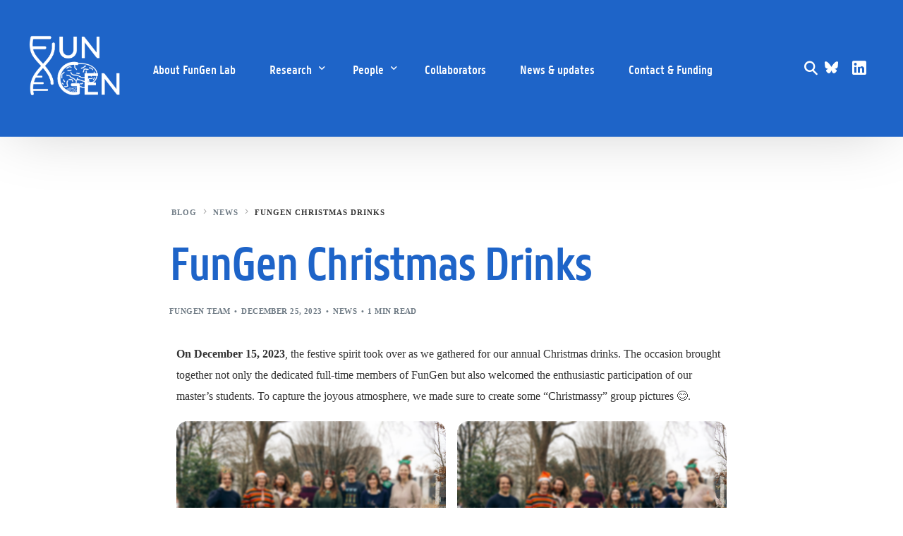

--- FILE ---
content_type: text/html; charset=UTF-8
request_url: https://fungenlab-ugent.be/2023/12/25/fungen-christmas-drinks/
body_size: 26623
content:
<!doctype html>
<html lang="en-US">
<head>
	<meta charset="UTF-8">
	<meta name="viewport" content="width=device-width, initial-scale=1">
	<link rel="profile" href="https://gmpg.org/xfn/11">

	<meta name='robots' content='index, follow, max-image-preview:large, max-snippet:-1, max-video-preview:-1' />

	<!-- This site is optimized with the Yoast SEO plugin v26.8 - https://yoast.com/product/yoast-seo-wordpress/ -->
	<title>FunGen Christmas Drinks - FunGen Lab</title>
	<meta name="description" content="The Functional Genomics Lab is interested in understanding the genetic mechanisms underlying neurodevelopmental disorders (NDDs).Our devoted team of researchers is firmly dedicated to achieving this goal through the pursuit of two key research lines." />
	<link rel="canonical" href="https://fungenlab-ugent.be/2023/12/25/fungen-christmas-drinks/" />
	<meta property="og:locale" content="en_US" />
	<meta property="og:type" content="article" />
	<meta property="og:title" content="FunGen Christmas Drinks - FunGen Lab" />
	<meta property="og:description" content="The Functional Genomics Lab is interested in understanding the genetic mechanisms underlying neurodevelopmental disorders (NDDs).Our devoted team of researchers is firmly dedicated to achieving this goal through the pursuit of two key research lines." />
	<meta property="og:url" content="https://fungenlab-ugent.be/2023/12/25/fungen-christmas-drinks/" />
	<meta property="og:site_name" content="FunGen Lab" />
	<meta property="article:published_time" content="2023-12-25T18:46:00+00:00" />
	<meta property="article:modified_time" content="2024-01-29T18:53:59+00:00" />
	<meta property="og:image" content="https://fungenlab-ugent.be/wp-content/uploads/2023/12/fungen-xmas-00509-1.jpg" />
	<meta property="og:image:width" content="2048" />
	<meta property="og:image:height" content="1365" />
	<meta property="og:image:type" content="image/jpeg" />
	<meta name="author" content="FunGen Team" />
	<meta name="twitter:card" content="summary_large_image" />
	<meta name="twitter:creator" content="@SVergult" />
	<meta name="twitter:site" content="@fungenlab" />
	<meta name="twitter:label1" content="Written by" />
	<meta name="twitter:data1" content="FunGen Team" />
	<meta name="twitter:label2" content="Est. reading time" />
	<meta name="twitter:data2" content="1 minute" />
	<script type="application/ld+json" class="yoast-schema-graph">{"@context":"https://schema.org","@graph":[{"@type":"Article","@id":"https://fungenlab-ugent.be/2023/12/25/fungen-christmas-drinks/#article","isPartOf":{"@id":"https://fungenlab-ugent.be/2023/12/25/fungen-christmas-drinks/"},"author":{"name":"FunGen Team","@id":"https://fungenlab-ugent.be/#/schema/person/29ce39242107ec1ed493c02be761f838"},"headline":"FunGen Christmas Drinks","datePublished":"2023-12-25T18:46:00+00:00","dateModified":"2024-01-29T18:53:59+00:00","mainEntityOfPage":{"@id":"https://fungenlab-ugent.be/2023/12/25/fungen-christmas-drinks/"},"wordCount":55,"publisher":{"@id":"https://fungenlab-ugent.be/#organization"},"image":{"@id":"https://fungenlab-ugent.be/2023/12/25/fungen-christmas-drinks/#primaryimage"},"thumbnailUrl":"https://fungenlab-ugent.be/wp-content/uploads/2023/12/fungen-xmas-00509-1.jpg","articleSection":["News"],"inLanguage":"en-US"},{"@type":"WebPage","@id":"https://fungenlab-ugent.be/2023/12/25/fungen-christmas-drinks/","url":"https://fungenlab-ugent.be/2023/12/25/fungen-christmas-drinks/","name":"FunGen Christmas Drinks - FunGen Lab","isPartOf":{"@id":"https://fungenlab-ugent.be/#website"},"primaryImageOfPage":{"@id":"https://fungenlab-ugent.be/2023/12/25/fungen-christmas-drinks/#primaryimage"},"image":{"@id":"https://fungenlab-ugent.be/2023/12/25/fungen-christmas-drinks/#primaryimage"},"thumbnailUrl":"https://fungenlab-ugent.be/wp-content/uploads/2023/12/fungen-xmas-00509-1.jpg","datePublished":"2023-12-25T18:46:00+00:00","dateModified":"2024-01-29T18:53:59+00:00","description":"The Functional Genomics Lab is interested in understanding the genetic mechanisms underlying neurodevelopmental disorders (NDDs).Our devoted team of researchers is firmly dedicated to achieving this goal through the pursuit of two key research lines.","breadcrumb":{"@id":"https://fungenlab-ugent.be/2023/12/25/fungen-christmas-drinks/#breadcrumb"},"inLanguage":"en-US","potentialAction":[{"@type":"ReadAction","target":["https://fungenlab-ugent.be/2023/12/25/fungen-christmas-drinks/"]}]},{"@type":"ImageObject","inLanguage":"en-US","@id":"https://fungenlab-ugent.be/2023/12/25/fungen-christmas-drinks/#primaryimage","url":"https://fungenlab-ugent.be/wp-content/uploads/2023/12/fungen-xmas-00509-1.jpg","contentUrl":"https://fungenlab-ugent.be/wp-content/uploads/2023/12/fungen-xmas-00509-1.jpg","width":2048,"height":1365},{"@type":"BreadcrumbList","@id":"https://fungenlab-ugent.be/2023/12/25/fungen-christmas-drinks/#breadcrumb","itemListElement":[{"@type":"ListItem","position":1,"name":"Home","item":"https://fungenlab-ugent.be/"},{"@type":"ListItem","position":2,"name":"Blog","item":"https://fungenlab-ugent.be/blog/"},{"@type":"ListItem","position":3,"name":"FunGen Christmas Drinks"}]},{"@type":"WebSite","@id":"https://fungenlab-ugent.be/#website","url":"https://fungenlab-ugent.be/","name":"FunGen Lab","description":"The Functional Genomics Lab.","publisher":{"@id":"https://fungenlab-ugent.be/#organization"},"alternateName":"Sarah Vergult","potentialAction":[{"@type":"SearchAction","target":{"@type":"EntryPoint","urlTemplate":"https://fungenlab-ugent.be/?s={search_term_string}"},"query-input":{"@type":"PropertyValueSpecification","valueRequired":true,"valueName":"search_term_string"}}],"inLanguage":"en-US"},{"@type":"Organization","@id":"https://fungenlab-ugent.be/#organization","name":"FunGen Lab","alternateName":"Sarah Vergult","url":"https://fungenlab-ugent.be/","logo":{"@type":"ImageObject","inLanguage":"en-US","@id":"https://fungenlab-ugent.be/#/schema/logo/image/","url":"https://fungenlab-ugent.be/wp-content/uploads/2023/09/fungen_brain_original.jpg","contentUrl":"https://fungenlab-ugent.be/wp-content/uploads/2023/09/fungen_brain_original.jpg","width":2335,"height":1176,"caption":"FunGen Lab"},"image":{"@id":"https://fungenlab-ugent.be/#/schema/logo/image/"},"sameAs":["https://x.com/fungenlab"]},{"@type":"Person","@id":"https://fungenlab-ugent.be/#/schema/person/29ce39242107ec1ed493c02be761f838","name":"FunGen Team","image":{"@type":"ImageObject","inLanguage":"en-US","@id":"https://fungenlab-ugent.be/#/schema/person/image/","url":"https://fungenlab-ugent.be/wp-content/uploads/2023/07/favicon-150x150.png","contentUrl":"https://fungenlab-ugent.be/wp-content/uploads/2023/07/favicon-150x150.png","caption":"FunGen Team"},"description":"Our team consists of a young and enthusiastic team of researchers who strive to advance the field in understanding the genetic causes of neurodevelopmental disorders.","sameAs":["https://fungenlab-ugent.be","https://www.linkedin.com/in/sarah-vergult/","https://x.com/SVergult"],"url":"https://fungenlab-ugent.be/author/sarah/"}]}</script>
	<!-- / Yoast SEO plugin. -->


<link rel='dns-prefetch' href='//www.googletagmanager.com' />
<link rel='dns-prefetch' href='//stats.wp.com' />
<link rel='dns-prefetch' href='//fonts.googleapis.com' />
<link rel='dns-prefetch' href='//v0.wordpress.com' />
<link rel="alternate" type="application/rss+xml" title="FunGen Lab &raquo; Feed" href="https://fungenlab-ugent.be/feed/" />
<link rel="preload" href="https://fungenlab-ugent.be/wp-content/uploads/2023/07/ugentpannotext-semilight-web.woff" as="font" type="font/woff" crossorigin="anonymous"> <link rel="preload" href="https://fungenlab-ugent.be/wp-content/uploads/2023/07/ugentpannotext-normal-web.woff" as="font" type="font/woff" crossorigin="anonymous"> <link rel="preload" href="https://fungenlab-ugent.be/wp-content/uploads/2023/07/ugentpannotext-medium-web.woff" as="font" type="font/woff" crossorigin="anonymous"> <link rel="preload" href="https://fungenlab-ugent.be/wp-content/uploads/2023/07/ugentpannotext-semibold-web.woff" as="font" type="font/woff" crossorigin="anonymous"> <script consent-skip-blocker="1" data-skip-lazy-load="js-extra"  data-cfasync="false">
(function () {
  // Web Font Loader compatibility (https://github.com/typekit/webfontloader)
  var modules = {
    typekit: "https://use.typekit.net",
    google: "https://fonts.googleapis.com/"
  };

  var load = function (config) {
    setTimeout(function () {
      var a = window.consentApi;

      // Only when blocker is active
      if (a) {
        // Iterate all modules and handle in a single `WebFont.load`
        Object.keys(modules).forEach(function (module) {
          var newConfigWithoutOtherModules = JSON.parse(
            JSON.stringify(config)
          );
          Object.keys(modules).forEach(function (toRemove) {
            if (toRemove !== module) {
              delete newConfigWithoutOtherModules[toRemove];
            }
          });

          if (newConfigWithoutOtherModules[module]) {
            a.unblock(modules[module]).then(function () {
              var originalLoad = window.WebFont.load;
              if (originalLoad !== load) {
                originalLoad(newConfigWithoutOtherModules);
              }
            });
          }
        });
      }
    }, 0);
  };

  if (!window.WebFont) {
    window.WebFont = {
      load: load
    };
  }
})();
</script><style>[consent-id]:not(.rcb-content-blocker):not([consent-transaction-complete]):not([consent-visual-use-parent^="children:"]):not([consent-confirm]){opacity:0!important;}
.rcb-content-blocker+.rcb-content-blocker-children-fallback~*{display:none!important;}</style><link rel="preload" href="https://fungenlab-ugent.be/wp-content/766c81924417e288802bdd5f776436e1/dist/926343477.js?ver=cfdeb40e786de82f627323f9550f905f" as="script" />
<link rel="preload" href="https://fungenlab-ugent.be/wp-content/766c81924417e288802bdd5f776436e1/dist/1732561310.js?ver=8c1f725df9af567e471c98bf6cbb18c6" as="script" />
<link rel="preload" href="https://fungenlab-ugent.be/wp-content/plugins/real-cookie-banner/public/lib/animate.css/animate.min.css?ver=4.1.1" as="style" />
<script data-cfasync="false" defer src="https://fungenlab-ugent.be/wp-content/766c81924417e288802bdd5f776436e1/dist/926343477.js?ver=cfdeb40e786de82f627323f9550f905f" id="real-cookie-banner-vendor-real-cookie-banner-banner-js"></script>
<script type="application/json" data-skip-lazy-load="js-extra" data-skip-moving="true" data-no-defer nitro-exclude data-alt-type="application/ld+json" data-dont-merge data-wpmeteor-nooptimize="true" data-cfasync="false" id="a86d499739233cbd6240372b87a7873631-js-extra">{"slug":"real-cookie-banner","textDomain":"real-cookie-banner","version":"5.2.12","restUrl":"https:\/\/fungenlab-ugent.be\/wp-json\/real-cookie-banner\/v1\/","restNamespace":"real-cookie-banner\/v1","restPathObfuscateOffset":"ef20b1095338993f","restRoot":"https:\/\/fungenlab-ugent.be\/wp-json\/","restQuery":{"_v":"5.2.12","_locale":"user"},"restNonce":"68ce732aaa","restRecreateNonceEndpoint":"https:\/\/fungenlab-ugent.be\/wp-admin\/admin-ajax.php?action=rest-nonce","publicUrl":"https:\/\/fungenlab-ugent.be\/wp-content\/plugins\/real-cookie-banner\/public\/","chunkFolder":"dist","chunksLanguageFolder":"https:\/\/fungenlab-ugent.be\/wp-content\/plugins\/real-cookie-banner\/public\/languages\/json\/","chunks":{},"others":{"customizeValuesBanner":"{\"layout\":{\"type\":\"dialog\",\"maxHeightEnabled\":false,\"maxHeight\":740,\"dialogMaxWidth\":530,\"dialogPosition\":\"middleCenter\",\"dialogMargin\":[0,0,0,0],\"bannerPosition\":\"bottom\",\"bannerMaxWidth\":1024,\"dialogBorderRadius\":3,\"borderRadius\":5,\"animationIn\":\"slideInUp\",\"animationInDuration\":500,\"animationInOnlyMobile\":true,\"animationOut\":\"none\",\"animationOutDuration\":500,\"animationOutOnlyMobile\":true,\"overlay\":true,\"overlayBg\":\"#000000\",\"overlayBgAlpha\":50,\"overlayBlur\":2},\"decision\":{\"acceptAll\":\"button\",\"acceptEssentials\":\"button\",\"showCloseIcon\":false,\"acceptIndividual\":\"link\",\"buttonOrder\":\"all,essential,save,individual\",\"showGroups\":false,\"groupsFirstView\":false,\"saveButton\":\"always\"},\"design\":{\"bg\":\"#ffffff\",\"textAlign\":\"center\",\"linkTextDecoration\":\"underline\",\"borderWidth\":0,\"borderColor\":\"#ffffff\",\"fontSize\":13,\"fontColor\":\"#2b2b2b\",\"fontInheritFamily\":true,\"fontFamily\":\"Arial, Helvetica, sans-serif\",\"fontWeight\":\"normal\",\"boxShadowEnabled\":true,\"boxShadowOffsetX\":0,\"boxShadowOffsetY\":5,\"boxShadowBlurRadius\":13,\"boxShadowSpreadRadius\":0,\"boxShadowColor\":\"#000000\",\"boxShadowColorAlpha\":20},\"headerDesign\":{\"inheritBg\":true,\"bg\":\"#f4f4f4\",\"inheritTextAlign\":true,\"textAlign\":\"center\",\"padding\":[17,20,15,20],\"logo\":\"https:\\\/\\\/fungenlab-ugent.be\\\/wp-content\\\/uploads\\\/2023\\\/07\\\/favicon.png\",\"logoRetina\":\"\",\"logoMaxHeight\":40,\"logoPosition\":\"left\",\"logoMargin\":[5,15,5,15],\"fontSize\":20,\"fontColor\":\"#2b2b2b\",\"fontInheritFamily\":true,\"fontFamily\":\"Arial, Helvetica, sans-serif\",\"fontWeight\":\"normal\",\"borderWidth\":1,\"borderColor\":\"#efefef\",\"logoFitDim\":[40,40]},\"bodyDesign\":{\"padding\":[15,20,5,20],\"descriptionInheritFontSize\":true,\"descriptionFontSize\":13,\"dottedGroupsInheritFontSize\":true,\"dottedGroupsFontSize\":13,\"dottedGroupsBulletColor\":\"#15779b\",\"teachingsInheritTextAlign\":true,\"teachingsTextAlign\":\"center\",\"teachingsSeparatorActive\":true,\"teachingsSeparatorWidth\":50,\"teachingsSeparatorHeight\":1,\"teachingsSeparatorColor\":\"#1e64c8\",\"teachingsInheritFontSize\":false,\"teachingsFontSize\":12,\"teachingsInheritFontColor\":false,\"teachingsFontColor\":\"#6d6d6d\",\"accordionMargin\":[10,0,5,0],\"accordionPadding\":[5,10,5,10],\"accordionArrowType\":\"outlined\",\"accordionArrowColor\":\"#15779b\",\"accordionBg\":\"#ffffff\",\"accordionActiveBg\":\"#f9f9f9\",\"accordionHoverBg\":\"#efefef\",\"accordionBorderWidth\":1,\"accordionBorderColor\":\"#efefef\",\"accordionTitleFontSize\":12,\"accordionTitleFontColor\":\"#2b2b2b\",\"accordionTitleFontWeight\":\"normal\",\"accordionDescriptionMargin\":[5,0,0,0],\"accordionDescriptionFontSize\":12,\"accordionDescriptionFontColor\":\"#757575\",\"accordionDescriptionFontWeight\":\"normal\",\"acceptAllOneRowLayout\":false,\"acceptAllPadding\":[10,10,10,10],\"acceptAllBg\":\"#1e64c8\",\"acceptAllTextAlign\":\"center\",\"acceptAllFontSize\":18,\"acceptAllFontColor\":\"#ffffff\",\"acceptAllFontWeight\":\"normal\",\"acceptAllBorderWidth\":0,\"acceptAllBorderColor\":\"#000000\",\"acceptAllHoverBg\":\"#3572c6\",\"acceptAllHoverFontColor\":\"#ffffff\",\"acceptAllHoverBorderColor\":\"#000000\",\"acceptEssentialsUseAcceptAll\":true,\"acceptEssentialsButtonType\":\"\",\"acceptEssentialsPadding\":[10,10,10,10],\"acceptEssentialsBg\":\"#efefef\",\"acceptEssentialsTextAlign\":\"center\",\"acceptEssentialsFontSize\":18,\"acceptEssentialsFontColor\":\"#0a0a0a\",\"acceptEssentialsFontWeight\":\"normal\",\"acceptEssentialsBorderWidth\":0,\"acceptEssentialsBorderColor\":\"#000000\",\"acceptEssentialsHoverBg\":\"#e8e8e8\",\"acceptEssentialsHoverFontColor\":\"#000000\",\"acceptEssentialsHoverBorderColor\":\"#000000\",\"acceptIndividualPadding\":[5,5,5,5],\"acceptIndividualBg\":\"#ffffff\",\"acceptIndividualTextAlign\":\"center\",\"acceptIndividualFontSize\":16,\"acceptIndividualFontColor\":\"#3572c6\",\"acceptIndividualFontWeight\":\"normal\",\"acceptIndividualBorderWidth\":0,\"acceptIndividualBorderColor\":\"#000000\",\"acceptIndividualHoverBg\":\"#ffffff\",\"acceptIndividualHoverFontColor\":\"#3572c6\",\"acceptIndividualHoverBorderColor\":\"#000000\"},\"footerDesign\":{\"poweredByLink\":true,\"inheritBg\":false,\"bg\":\"#fcfcfc\",\"inheritTextAlign\":true,\"textAlign\":\"center\",\"padding\":[10,20,15,20],\"fontSize\":14,\"fontColor\":\"#757474\",\"fontInheritFamily\":true,\"fontFamily\":\"Arial, Helvetica, sans-serif\",\"fontWeight\":\"normal\",\"hoverFontColor\":\"#2b2b2b\",\"borderWidth\":1,\"borderColor\":\"#efefef\",\"languageSwitcher\":\"flags\"},\"texts\":{\"headline\":\"Privacy preferences\",\"description\":\"We use cookies and similar technologies on our website and process your personal data (e.g. IP address), for example, to personalize content, to integrate media from third-party providers or to analyze traffic on our website. Data processing may also happen as a result of cookies being set. We share this data with third parties that we name in the privacy settings.<br \\\/><br \\\/>The data processing may take place with your consent or on the basis of a legitimate interest, which you can object to in the privacy settings. You have the right not to consent and to change or revoke your consent at a later time. For more information on the use of your data, please visit our {{privacyPolicy}}privacy policy{{\\\/privacyPolicy}}.\",\"acceptAll\":\"Accept all\",\"acceptEssentials\":\"Continue without consent\",\"acceptIndividual\":\"Set privacy settings individually\",\"poweredBy\":\"3\",\"dataProcessingInUnsafeCountries\":\"Some services process personal data in unsecure third countries. By consenting to the use of these services, you also consent to the processing of your data in these unsecure third countries in accordance with {{legalBasis}}. This involves risks that your data will be processed by authorities for control and monitoring purposes, perhaps without the possibility of a legal recourse.\",\"ageNoticeBanner\":\"You are under {{minAge}} years old? Then you cannot consent to optional services. Ask your parents or legal guardians to agree to these services with you.\",\"ageNoticeBlocker\":\"You are under {{minAge}} years old? Unfortunately, you are not permitted to consent to this service to view this content. Please ask your parents or guardians to agree to the service with you!\",\"listServicesNotice\":\"By accepting all services, you allow {{services}} to be loaded. These services are divided into groups {{serviceGroups}} according to their purpose (belonging marked with superscript numbers).\",\"listServicesLegitimateInterestNotice\":\"In addition, {{services}} are loaded based on a legitimate interest.\",\"consentForwardingExternalHosts\":\"Your consent is also applicable on {{websites}}.\",\"blockerHeadline\":\"{{name}} blocked due to privacy settings\",\"blockerLinkShowMissing\":\"Show all services you still need to agree to\",\"blockerLoadButton\":\"Accept services and load content\",\"blockerAcceptInfo\":\"Loading the blocked content will adjust your privacy settings. Content from this service will not be blocked in the future.\",\"stickyHistory\":\"Privacy settings history\",\"stickyRevoke\":\"Revoke consents\",\"stickyRevokeSuccessMessage\":\"You have successfully revoked consent for services with its cookies and personal data processing. The page will be reloaded now!\",\"stickyChange\":\"Change privacy settings\"},\"individualLayout\":{\"inheritDialogMaxWidth\":false,\"dialogMaxWidth\":970,\"inheritBannerMaxWidth\":true,\"bannerMaxWidth\":1980,\"descriptionTextAlign\":\"left\"},\"group\":{\"checkboxBg\":\"#f0f0f0\",\"checkboxBorderWidth\":1,\"checkboxBorderColor\":\"#d2d2d2\",\"checkboxActiveColor\":\"#ffffff\",\"checkboxActiveBg\":\"#1e64c8\",\"checkboxActiveBorderColor\":\"#1e64c8\",\"groupInheritBg\":true,\"groupBg\":\"#f4f4f4\",\"groupPadding\":[15,15,15,15],\"groupSpacing\":10,\"groupBorderRadius\":5,\"groupBorderWidth\":1,\"groupBorderColor\":\"#f4f4f4\",\"headlineFontSize\":16,\"headlineFontWeight\":\"normal\",\"headlineFontColor\":\"#2b2b2b\",\"descriptionFontSize\":14,\"descriptionFontColor\":\"#757575\",\"linkColor\":\"#757575\",\"linkHoverColor\":\"#2b2b2b\",\"detailsHideLessRelevant\":true},\"saveButton\":{\"useAcceptAll\":true,\"type\":\"button\",\"padding\":[10,10,10,10],\"bg\":\"#efefef\",\"textAlign\":\"center\",\"fontSize\":18,\"fontColor\":\"#0a0a0a\",\"fontWeight\":\"normal\",\"borderWidth\":0,\"borderColor\":\"#000000\",\"hoverBg\":\"#e8e8e8\",\"hoverFontColor\":\"#000000\",\"hoverBorderColor\":\"#000000\"},\"individualTexts\":{\"headline\":\"Individual privacy preferences\",\"description\":\"We use cookies and similar technologies on our website and process your personal data (e.g. IP address), for example, to personalize content and ads, to integrate media from third-party providers or to analyze traffic on our website. Data processing may also happen as a result of cookies being set. We share this data with third parties that we name in the privacy settings.<br \\\/><br \\\/>The data processing may take place with your consent or on the basis of a legitimate interest, which you can object to in the privacy settings. You have the right not to consent and to change or revoke your consent at a later time. For more information on the use of your data, please visit our {{privacyPolicy}}privacy policy{{\\\/privacyPolicy}}.<br \\\/><br \\\/>Below you will find an overview of all services used by this website. You can view detailed information about each service and agree to them individually or exercise your right to object.\",\"save\":\"Save custom choices\",\"showMore\":\"Show service information\",\"hideMore\":\"Hide service information\",\"postamble\":\"\"},\"mobile\":{\"enabled\":true,\"maxHeight\":400,\"hideHeader\":false,\"alignment\":\"bottom\",\"scalePercent\":90,\"scalePercentVertical\":-50},\"sticky\":{\"enabled\":false,\"animationsEnabled\":true,\"alignment\":\"left\",\"bubbleBorderRadius\":50,\"icon\":\"fingerprint\",\"iconCustom\":\"\",\"iconCustomRetina\":\"\",\"iconSize\":30,\"iconColor\":\"#ffffff\",\"bubbleMargin\":[10,20,20,20],\"bubblePadding\":15,\"bubbleBg\":\"#15779b\",\"bubbleBorderWidth\":0,\"bubbleBorderColor\":\"#10556f\",\"boxShadowEnabled\":true,\"boxShadowOffsetX\":0,\"boxShadowOffsetY\":2,\"boxShadowBlurRadius\":5,\"boxShadowSpreadRadius\":1,\"boxShadowColor\":\"#105b77\",\"boxShadowColorAlpha\":40,\"bubbleHoverBg\":\"#ffffff\",\"bubbleHoverBorderColor\":\"#000000\",\"hoverIconColor\":\"#000000\",\"hoverIconCustom\":\"\",\"hoverIconCustomRetina\":\"\",\"menuFontSize\":16,\"menuBorderRadius\":5,\"menuItemSpacing\":10,\"menuItemPadding\":[5,10,5,10]},\"customCss\":{\"css\":\"\",\"antiAdBlocker\":\"y\"}}","isPro":false,"showProHints":false,"proUrl":"https:\/\/devowl.io\/go\/real-cookie-banner?source=rcb-lite","showLiteNotice":true,"frontend":{"groups":"[{\"id\":11,\"name\":\"Essential\",\"slug\":\"essential\",\"description\":\"Essential services are required for the basic functionality of the website. They only contain technically necessary services. These services cannot be objected to.\",\"isEssential\":true,\"isDefault\":true,\"items\":[{\"id\":1873,\"name\":\"UGent Biblio\",\"purpose\":\"List, read and download all our publications\",\"providerContact\":{\"phone\":\"\",\"email\":\"\",\"link\":\"\"},\"isProviderCurrentWebsite\":false,\"provider\":\"UGent\",\"uniqueName\":\"ugent-biblio\",\"isEmbeddingOnlyExternalResources\":true,\"legalBasis\":\"consent\",\"dataProcessingInCountries\":[\"BE\"],\"dataProcessingInCountriesSpecialTreatments\":[],\"technicalDefinitions\":[{\"type\":\"http\",\"name\":\"\",\"host\":\"\",\"duration\":0,\"durationUnit\":\"y\",\"isSessionDuration\":false,\"purpose\":\"\"}],\"codeDynamics\":[],\"providerPrivacyPolicyUrl\":\"https:\\\/\\\/www.ugent.be\\\/en\\\/ghentuniv\\\/privacy\",\"providerLegalNoticeUrl\":\"https:\\\/\\\/www.ugent.be\\\/en\\\/ghentuniv\\\/privacy\",\"tagManagerOptInEventName\":\"\",\"tagManagerOptOutEventName\":\"\",\"googleConsentModeConsentTypes\":[],\"executePriority\":10,\"codeOptIn\":\"\",\"executeCodeOptInWhenNoTagManagerConsentIsGiven\":false,\"codeOptOut\":\"\",\"executeCodeOptOutWhenNoTagManagerConsentIsGiven\":false,\"deleteTechnicalDefinitionsAfterOptOut\":false,\"codeOnPageLoad\":\"\",\"presetId\":\"\"},{\"id\":1247,\"name\":\"Real Cookie Banner\",\"purpose\":\"Real Cookie Banner asks website visitors for consent to set cookies and process personal data. For this purpose, a UUID (pseudonymous identification of the user) is assigned to each website visitor, which is valid until the cookie expires to store the consent. Cookies are used to test whether cookies can be set, to store reference to documented consent, to store which services from which service groups the visitor has consented to, and, if consent is obtained under the Transparency & Consent Framework (TCF), to store consent in TCF partners, purposes, special purposes, features and special features. As part of the obligation to disclose according to GDPR, the collected consent is fully documented. This includes, in addition to the services and service groups to which the visitor has consented, and if consent is obtained according to the TCF standard, to which TCF partners, purposes and features the visitor has consented, all cookie banner settings at the time of consent as well as the technical circumstances (e.g. size of the displayed area at the time of consent) and the user interactions (e.g. clicking on buttons) that led to consent. Consent is collected once per language.\",\"providerContact\":{\"phone\":\"\",\"email\":\"\",\"link\":\"\"},\"isProviderCurrentWebsite\":true,\"provider\":\"FunGen Lab\",\"uniqueName\":\"\",\"isEmbeddingOnlyExternalResources\":false,\"legalBasis\":\"legal-requirement\",\"dataProcessingInCountries\":[],\"dataProcessingInCountriesSpecialTreatments\":[],\"technicalDefinitions\":[{\"type\":\"http\",\"name\":\"real_cookie_banner*\",\"host\":\".fungenlab-ugent.be\",\"duration\":365,\"durationUnit\":\"d\",\"isSessionDuration\":false,\"purpose\":\"Unique identifier for the consent, but not for the website visitor. Revision hash for settings of cookie banner (texts, colors, features, service groups, services, content blockers etc.). IDs for consented services and service groups.\"},{\"type\":\"http\",\"name\":\"real_cookie_banner*-tcf\",\"host\":\".fungenlab-ugent.be\",\"duration\":365,\"durationUnit\":\"d\",\"isSessionDuration\":false,\"purpose\":\"Consents collected under TCF stored in TC String format, including TCF vendors, purposes, special purposes, features, and special features.\"},{\"type\":\"http\",\"name\":\"real_cookie_banner*-gcm\",\"host\":\".fungenlab-ugent.be\",\"duration\":365,\"durationUnit\":\"d\",\"isSessionDuration\":false,\"purpose\":\"Consents into consent types (purposes)  collected under Google Consent Mode stored for all Google Consent Mode compatible services.\"},{\"type\":\"http\",\"name\":\"real_cookie_banner-test\",\"host\":\".fungenlab-ugent.be\",\"duration\":365,\"durationUnit\":\"d\",\"isSessionDuration\":false,\"purpose\":\"Cookie set to test HTTP cookie functionality. Deleted immediately after test.\"},{\"type\":\"local\",\"name\":\"real_cookie_banner*\",\"host\":\"https:\\\/\\\/fungenlab-ugent.be\",\"duration\":1,\"durationUnit\":\"d\",\"isSessionDuration\":false,\"purpose\":\"Unique identifier for the consent, but not for the website visitor. Revision hash for settings of cookie banner (texts, colors, features, service groups, services, content blockers etc.). IDs for consented services and service groups. Is only stored until consent is documented on the website server.\"},{\"type\":\"local\",\"name\":\"real_cookie_banner*-tcf\",\"host\":\"https:\\\/\\\/fungenlab-ugent.be\",\"duration\":1,\"durationUnit\":\"d\",\"isSessionDuration\":false,\"purpose\":\"Consents collected under TCF stored in TC String format, including TCF vendors, purposes, special purposes, features, and special features. Is only stored until consent is documented on the website server.\"},{\"type\":\"local\",\"name\":\"real_cookie_banner*-gcm\",\"host\":\"https:\\\/\\\/fungenlab-ugent.be\",\"duration\":1,\"durationUnit\":\"d\",\"isSessionDuration\":false,\"purpose\":\"Consents collected under Google Consent Mode stored in consent types (purposes) for all Google Consent Mode compatible services. Is only stored until consent is documented on the website server.\"},{\"type\":\"local\",\"name\":\"real_cookie_banner-consent-queue*\",\"host\":\"https:\\\/\\\/fungenlab-ugent.be\",\"duration\":1,\"durationUnit\":\"d\",\"isSessionDuration\":false,\"purpose\":\"Local caching of selection in cookie banner until server documents consent; documentation periodic or at page switches attempted if server is unavailable or overloaded.\"}],\"codeDynamics\":[],\"providerPrivacyPolicyUrl\":\"https:\\\/\\\/fungenlab-ugent.be\\\/privacy-policy\\\/\",\"providerLegalNoticeUrl\":\"https:\\\/\\\/fungenlab-ugent.be\\\/terms-conditions\\\/\",\"tagManagerOptInEventName\":\"\",\"tagManagerOptOutEventName\":\"\",\"googleConsentModeConsentTypes\":[],\"executePriority\":10,\"codeOptIn\":\"\",\"executeCodeOptInWhenNoTagManagerConsentIsGiven\":false,\"codeOptOut\":\"\",\"executeCodeOptOutWhenNoTagManagerConsentIsGiven\":false,\"deleteTechnicalDefinitionsAfterOptOut\":false,\"codeOnPageLoad\":\"\",\"presetId\":\"real-cookie-banner\"}]},{\"id\":12,\"name\":\"Functional\",\"slug\":\"functional\",\"description\":\"Functional services are necessary to provide features beyond the essential functionality such as prettier fonts, video playback or interactive web 2.0 features. Content from e.g. video platforms and social media platforms are blocked by default, and can be consented to. If the service is agreed to, this content is loaded automatically without further manual consent.\",\"isEssential\":false,\"isDefault\":true,\"items\":[{\"id\":2734,\"name\":\"Elementor\",\"purpose\":\"Elementor allows creating the layout of this website to make it more appealing and user-friendly. The collected data is not used for analysis purposes, but only to ensure that, for example, hidden elements are not displayed again during multiple active sessions. Cookies or cookie-like technologies can be stored and read. These are used to store the number of page views and active sessions of the user. The legitimate interest in using this service is the simple and user-friendly implementation of the layouts used.\",\"providerContact\":{\"phone\":\"\",\"email\":\"\",\"link\":\"\"},\"isProviderCurrentWebsite\":true,\"provider\":\"\",\"uniqueName\":\"elementor-popups\",\"isEmbeddingOnlyExternalResources\":false,\"legalBasis\":\"legitimate-interest\",\"dataProcessingInCountries\":[],\"dataProcessingInCountriesSpecialTreatments\":[],\"technicalDefinitions\":[{\"type\":\"local\",\"name\":\"elementor\",\"host\":\"https:\\\/\\\/fungenlab-ugent.be\",\"duration\":0,\"durationUnit\":\"y\",\"isSessionDuration\":false,\"purpose\":\"Page views, sessions and expiration of the object\"},{\"type\":\"session\",\"name\":\"elementor\",\"host\":\"https:\\\/\\\/fungenlab-ugent.be\",\"duration\":0,\"durationUnit\":\"y\",\"isSessionDuration\":false,\"purpose\":\"Activity of the session and expiration of the object\"}],\"codeDynamics\":[],\"providerPrivacyPolicyUrl\":\"\",\"providerLegalNoticeUrl\":\"\",\"tagManagerOptInEventName\":\"\",\"tagManagerOptOutEventName\":\"\",\"googleConsentModeConsentTypes\":[],\"executePriority\":10,\"codeOptIn\":\"\",\"executeCodeOptInWhenNoTagManagerConsentIsGiven\":false,\"codeOptOut\":\"\",\"executeCodeOptOutWhenNoTagManagerConsentIsGiven\":false,\"deleteTechnicalDefinitionsAfterOptOut\":true,\"codeOnPageLoad\":\"\",\"presetId\":\"elementor-popups\"},{\"id\":1379,\"name\":\"WordPress Emojis\",\"purpose\":\"WordPress Emojis is an emoji set that is loaded from wordpress.org when an old browser is used, which would not be able to display emojis without the integration of the service. This requires processing the user\\u2019s IP-address and metadata. No cookies or cookie-like technologies are set on the client of the user.\",\"providerContact\":{\"phone\":\"\",\"email\":\"\",\"link\":\"\"},\"isProviderCurrentWebsite\":false,\"provider\":\"WordPress.org, 660 4TH St, San Francisco, CA, 94107, United States\",\"uniqueName\":\"wordpress-emojis\",\"isEmbeddingOnlyExternalResources\":true,\"legalBasis\":\"consent\",\"dataProcessingInCountries\":[\"US\"],\"dataProcessingInCountriesSpecialTreatments\":[],\"technicalDefinitions\":[],\"codeDynamics\":[],\"providerPrivacyPolicyUrl\":\"https:\\\/\\\/wordpress.org\\\/about\\\/privacy\\\/\",\"providerLegalNoticeUrl\":\"\",\"tagManagerOptInEventName\":\"\",\"tagManagerOptOutEventName\":\"\",\"googleConsentModeConsentTypes\":[],\"executePriority\":10,\"codeOptIn\":\"\",\"executeCodeOptInWhenNoTagManagerConsentIsGiven\":false,\"codeOptOut\":\"\",\"executeCodeOptOutWhenNoTagManagerConsentIsGiven\":false,\"deleteTechnicalDefinitionsAfterOptOut\":false,\"codeOnPageLoad\":\"\",\"presetId\":\"wordpress-emojis\"},{\"id\":1375,\"name\":\"Gravatar\",\"purpose\":\"Gravatar allows displaying images of people who have, for example, written a comment or logged in an account. The image is retrieved based on the provided email address of the user, if an image has been stored on gravatar.com for this email address. This requires processing the user\\u2019s IP-address and metadata. No cookies or cookie-like technologies are set on the client of the user. This data can be used to collect visited websites and to improve the services of Aut O\\u2019Mattic.\",\"providerContact\":{\"phone\":\"\",\"email\":\"\",\"link\":\"\"},\"isProviderCurrentWebsite\":false,\"provider\":\"Aut O\\u2019Mattic A8C Ireland Ltd., Grand Canal Dock, 25 Herbert Pl, Dublin, D02 AY86, Ireland\",\"uniqueName\":\"gravatar-avatar-images\",\"isEmbeddingOnlyExternalResources\":true,\"legalBasis\":\"consent\",\"dataProcessingInCountries\":[\"US\",\"IE\"],\"dataProcessingInCountriesSpecialTreatments\":[\"provider-is-self-certified-trans-atlantic-data-privacy-framework\"],\"technicalDefinitions\":[],\"codeDynamics\":[],\"providerPrivacyPolicyUrl\":\"https:\\\/\\\/automattic.com\\\/privacy\\\/\",\"providerLegalNoticeUrl\":\"\",\"tagManagerOptInEventName\":\"\",\"tagManagerOptOutEventName\":\"\",\"googleConsentModeConsentTypes\":[],\"executePriority\":10,\"codeOptIn\":\"\",\"executeCodeOptInWhenNoTagManagerConsentIsGiven\":false,\"codeOptOut\":\"\",\"executeCodeOptOutWhenNoTagManagerConsentIsGiven\":false,\"deleteTechnicalDefinitionsAfterOptOut\":false,\"codeOnPageLoad\":\"\",\"presetId\":\"gravatar-avatar-images\"},{\"id\":1373,\"name\":\"Google Fonts\",\"purpose\":\"Google Fonts enables the integration of fonts into websites to enhance the website without installing the fonts on your device. This requires processing the user\\u2019s IP-address and metadata. No cookies or cookie-like technologies are set on the client of the user. The data can be used to collect visited websites, and it can be used to improve the services of Google. It can also be used for profiling, e.g. to provide you with personalized services, such as ads based on your interests or recommendations. Google provides personal information to their affiliates and other trusted businesses or persons to process it for them, based on Google's instructions and in compliance with Google's privacy policy.\",\"providerContact\":{\"phone\":\"\",\"email\":\"\",\"link\":\"\"},\"isProviderCurrentWebsite\":false,\"provider\":\"Google Ireland Limited, Gordon House, Barrow Street, Dublin 4, Ireland\",\"uniqueName\":\"google-fonts\",\"isEmbeddingOnlyExternalResources\":true,\"legalBasis\":\"consent\",\"dataProcessingInCountries\":[\"US\",\"IE\",\"AU\",\"BE\",\"BR\",\"CA\",\"CL\",\"FI\",\"FR\",\"DE\",\"HK\",\"IN\",\"ID\",\"IL\",\"IT\",\"JP\",\"KR\",\"NL\",\"PL\",\"QA\",\"SG\",\"ES\",\"CH\",\"TW\",\"GB\"],\"dataProcessingInCountriesSpecialTreatments\":[\"provider-is-self-certified-trans-atlantic-data-privacy-framework\"],\"technicalDefinitions\":[],\"codeDynamics\":[],\"providerPrivacyPolicyUrl\":\"https:\\\/\\\/policies.google.com\\\/privacy\",\"providerLegalNoticeUrl\":\"\",\"tagManagerOptInEventName\":\"\",\"tagManagerOptOutEventName\":\"\",\"googleConsentModeConsentTypes\":[],\"executePriority\":10,\"codeOptIn\":\"\",\"executeCodeOptInWhenNoTagManagerConsentIsGiven\":false,\"codeOptOut\":\"\",\"executeCodeOptOutWhenNoTagManagerConsentIsGiven\":false,\"deleteTechnicalDefinitionsAfterOptOut\":false,\"codeOnPageLoad\":\"base64-encoded:[base64]\",\"presetId\":\"google-fonts\"}]},{\"id\":13,\"name\":\"Statistics\",\"slug\":\"statistics\",\"description\":\"Statistics services are needed to collect pseudonymous data about the visitors of the website. The data enables us to understand visitors better and to optimize the website.\",\"isEssential\":false,\"isDefault\":true,\"items\":[{\"id\":1377,\"name\":\"Jetpack Site Stats\",\"purpose\":\"Jetpack Site Stats is a service to create detailed statistics about the user behavior on the website. No cookies in the technical sense are set on the client of the user, but technical and personal data such as the IP address will be transmitted from the client to the server of the service provider to make the use of the service possible. This information can be used to track the user on this website and to connect collected data of several page views on this website. the client of the user in the technical sense, but technical data is transferred from the client to the server of the service provider in order to track the user on this website and to connect collected data of several page views on this website.\",\"providerContact\":{\"phone\":\"\",\"email\":\"\",\"link\":\"\"},\"isProviderCurrentWebsite\":false,\"provider\":\"Aut O\\u2019Mattic A8C Ireland Ltd., Grand Canal Dock, 25 Herbert Pl, Dublin, D02 AY86, Ireland\",\"uniqueName\":\"jetpack-site-stats\",\"isEmbeddingOnlyExternalResources\":false,\"legalBasis\":\"consent\",\"dataProcessingInCountries\":[\"US\",\"IE\"],\"dataProcessingInCountriesSpecialTreatments\":[\"provider-is-self-certified-trans-atlantic-data-privacy-framework\"],\"technicalDefinitions\":[{\"type\":\"http\",\"name\":\"NID\",\"host\":\".google.com\",\"duration\":6,\"durationUnit\":\"mo\",\"isSessionDuration\":false,\"purpose\":\"\"},{\"type\":\"http\",\"name\":\"1P_JAR\",\"host\":\".google.com\",\"duration\":1,\"durationUnit\":\"mo\",\"isSessionDuration\":false,\"purpose\":\"\"},{\"type\":\"http\",\"name\":\"G_ENABLED_IDPS\",\"host\":\".public-api.wordpress.com\",\"duration\":6,\"durationUnit\":\"mo\",\"isSessionDuration\":false,\"purpose\":\"\"},{\"type\":\"http\",\"name\":\"comment_author_email_*\",\"host\":\"fungenlab-ugent.be\",\"duration\":6,\"durationUnit\":\"mo\",\"isSessionDuration\":false,\"purpose\":\"\"},{\"type\":\"http\",\"name\":\"comment_author_url_*\",\"host\":\"fungenlab-ugent.be\",\"duration\":6,\"durationUnit\":\"mo\",\"isSessionDuration\":false,\"purpose\":\"\"},{\"type\":\"http\",\"name\":\"comment_author_*\",\"host\":\"fungenlab-ugent.be\",\"duration\":6,\"durationUnit\":\"mo\",\"isSessionDuration\":false,\"purpose\":\"\"},{\"type\":\"http\",\"name\":\"comment_author_url_*\",\"host\":\".wordpress.com\",\"duration\":6,\"durationUnit\":\"mo\",\"isSessionDuration\":false,\"purpose\":\"\"},{\"type\":\"http\",\"name\":\"comment_author_email_*\",\"host\":\".wordpress.com\",\"duration\":6,\"durationUnit\":\"mo\",\"isSessionDuration\":false,\"purpose\":\"\"},{\"type\":\"http\",\"name\":\"comment_author_*\",\"host\":\".wordpress.com\",\"duration\":6,\"durationUnit\":\"mo\",\"isSessionDuration\":false,\"purpose\":\"\"},{\"type\":\"http\",\"name\":\"hc_post_as\",\"host\":\".wordpress.com\",\"duration\":2,\"durationUnit\":\"d\",\"isSessionDuration\":false,\"purpose\":\"\"},{\"type\":\"http\",\"name\":\"wpc_wpc\",\"host\":\".wordpress.com\",\"duration\":0,\"durationUnit\":\"y\",\"isSessionDuration\":true,\"purpose\":\"\"},{\"type\":\"http\",\"name\":\"_wpndash\",\"host\":\".wordpress.com\",\"duration\":6,\"durationUnit\":\"mo\",\"isSessionDuration\":false,\"purpose\":\"\"},{\"type\":\"http\",\"name\":\"wordpress_logged_in\",\"host\":\".wordpress.com\",\"duration\":6,\"durationUnit\":\"mo\",\"isSessionDuration\":false,\"purpose\":\"\"},{\"type\":\"http\",\"name\":\"recognized_logins\",\"host\":\".wordpress.com\",\"duration\":6,\"durationUnit\":\"mo\",\"isSessionDuration\":false,\"purpose\":\"\"},{\"type\":\"http\",\"name\":\"wordpress_test_cookie\",\"host\":\".wordpress.com\",\"duration\":0,\"durationUnit\":\"y\",\"isSessionDuration\":true,\"purpose\":\"\"},{\"type\":\"http\",\"name\":\"wpc_gpc\",\"host\":\".wordpress.com\",\"duration\":1,\"durationUnit\":\"d\",\"isSessionDuration\":false,\"purpose\":\"\"},{\"type\":\"http\",\"name\":\"SIDCC\",\"host\":\".google.com\",\"duration\":6,\"durationUnit\":\"mo\",\"isSessionDuration\":false,\"purpose\":\"\"},{\"type\":\"http\",\"name\":\"__Secure-3PAPISID\",\"host\":\".google.com\",\"duration\":6,\"durationUnit\":\"mo\",\"isSessionDuration\":false,\"purpose\":\"\"},{\"type\":\"http\",\"name\":\"__Secure-APISID\",\"host\":\".google.com\",\"duration\":1,\"durationUnit\":\"mo\",\"isSessionDuration\":false,\"purpose\":\"\"},{\"type\":\"http\",\"name\":\"__Secure-SSID\",\"host\":\".google.com\",\"duration\":6,\"durationUnit\":\"mo\",\"isSessionDuration\":false,\"purpose\":\"\"},{\"type\":\"http\",\"name\":\"__Secure-HSID\",\"host\":\".google.com\",\"duration\":1,\"durationUnit\":\"mo\",\"isSessionDuration\":false,\"purpose\":\"\"},{\"type\":\"http\",\"name\":\"SAPISID\",\"host\":\".google.com\",\"duration\":6,\"durationUnit\":\"mo\",\"isSessionDuration\":false,\"purpose\":\"\"},{\"type\":\"http\",\"name\":\"SSID\",\"host\":\".google.com\",\"duration\":6,\"durationUnit\":\"mo\",\"isSessionDuration\":false,\"purpose\":\"\"},{\"type\":\"http\",\"name\":\"HSID\",\"host\":\".google.com\",\"duration\":6,\"durationUnit\":\"mo\",\"isSessionDuration\":false,\"purpose\":\"\"},{\"type\":\"http\",\"name\":\"SID\",\"host\":\".google.com\",\"duration\":6,\"durationUnit\":\"mo\",\"isSessionDuration\":false,\"purpose\":\"\"},{\"type\":\"http\",\"name\":\"__Secure-3PSID\",\"host\":\".google.com\",\"duration\":6,\"durationUnit\":\"mo\",\"isSessionDuration\":false,\"purpose\":\"\"},{\"type\":\"http\",\"name\":\"CONSENT\",\"host\":\".google.com\",\"duration\":6,\"durationUnit\":\"mo\",\"isSessionDuration\":false,\"purpose\":\"\"},{\"type\":\"http\",\"name\":\"G_AUTHUSER_H\",\"host\":\".public-api.wordpress.com\",\"duration\":0,\"durationUnit\":\"y\",\"isSessionDuration\":true,\"purpose\":\"\"},{\"type\":\"http\",\"name\":\"__Host-GAPS\",\"host\":\"accounts.google.com\",\"duration\":6,\"durationUnit\":\"mo\",\"isSessionDuration\":false,\"purpose\":\"\"},{\"type\":\"http\",\"name\":\"GAPS\",\"host\":\"accounts.google.com\",\"duration\":6,\"durationUnit\":\"mo\",\"isSessionDuration\":false,\"purpose\":\"\"},{\"type\":\"http\",\"name\":\"LSID\",\"host\":\"accounts.google.com\",\"duration\":6,\"durationUnit\":\"mo\",\"isSessionDuration\":false,\"purpose\":\"\"},{\"type\":\"http\",\"name\":\"__Host-3PLSID\",\"host\":\"accounts.google.com\",\"duration\":6,\"durationUnit\":\"mo\",\"isSessionDuration\":false,\"purpose\":\"\"},{\"type\":\"http\",\"name\":\"user_id\",\"host\":\"accounts.google.com\",\"duration\":0,\"durationUnit\":\"y\",\"isSessionDuration\":true,\"purpose\":\"\"},{\"type\":\"http\",\"name\":\"LSOLH\",\"host\":\"accounts.google.com\",\"duration\":6,\"durationUnit\":\"mo\",\"isSessionDuration\":false,\"purpose\":\"\"},{\"type\":\"local\",\"name\":\"oauth2_ss::https:\\\/\\\/public-api.wordpress.com::1::DEFAULT::_ss_\",\"host\":\"https:\\\/\\\/accounts.google.com\",\"duration\":0,\"durationUnit\":\"y\",\"isSessionDuration\":false,\"purpose\":\"\"},{\"type\":\"local\",\"name\":\"promo\",\"host\":\"https:\\\/\\\/accounts.google.com\",\"duration\":0,\"durationUnit\":\"y\",\"isSessionDuration\":false,\"purpose\":\"\"},{\"type\":\"http\",\"name\":\"wpc_tc\",\"host\":\".wordpress.com\",\"duration\":0,\"durationUnit\":\"y\",\"isSessionDuration\":true,\"purpose\":\"\"},{\"type\":\"session\",\"name\":\"oauth2_cs::https:\\\/\\\/public-api.wordpress.com::*\",\"host\":\"https:\\\/\\\/accounts.google.com\",\"duration\":0,\"durationUnit\":\"y\",\"isSessionDuration\":false,\"purpose\":\"\"},{\"type\":\"http\",\"name\":\"wpc_fbc\",\"host\":\".wordpress.com\",\"duration\":0,\"durationUnit\":\"y\",\"isSessionDuration\":true,\"purpose\":\"\"}],\"codeDynamics\":[],\"providerPrivacyPolicyUrl\":\"https:\\\/\\\/automattic.com\\\/privacy\\\/\",\"providerLegalNoticeUrl\":\"\",\"tagManagerOptInEventName\":\"\",\"tagManagerOptOutEventName\":\"\",\"googleConsentModeConsentTypes\":[],\"executePriority\":10,\"codeOptIn\":\"\",\"executeCodeOptInWhenNoTagManagerConsentIsGiven\":false,\"codeOptOut\":\"\",\"executeCodeOptOutWhenNoTagManagerConsentIsGiven\":false,\"deleteTechnicalDefinitionsAfterOptOut\":true,\"codeOnPageLoad\":\"\",\"presetId\":\"jetpack-site-stats\"}]}]","links":[{"id":2020,"label":"Privacy policy","pageType":"privacyPolicy","isExternalUrl":false,"pageId":3,"url":"https:\/\/fungenlab-ugent.be\/privacy-policy\/","hideCookieBanner":true,"isTargetBlank":true},{"id":2021,"label":"Imprint","pageType":"legalNotice","isExternalUrl":false,"pageId":64,"url":"https:\/\/fungenlab-ugent.be\/terms-conditions\/","hideCookieBanner":true,"isTargetBlank":true}],"websiteOperator":{"address":"","country":"BE","contactEmail":"base64-encoded:U2FyYWgudmVyZ3VsdEB1Z2VudC5iZQ==","contactPhone":"","contactFormUrl":false},"blocker":[{"id":1380,"name":"WordPress Emojis","description":"","rules":["*s.w.org\/images\/core\/emoji*","window._wpemojiSettings","link[href=\"\/\/s.w.org\"]"],"criteria":"services","tcfVendors":[],"tcfPurposes":[1],"services":[1379],"isVisual":false,"visualType":"default","visualMediaThumbnail":"0","visualContentType":"","isVisualDarkMode":false,"visualBlur":0,"visualDownloadThumbnail":false,"visualHeroButtonText":"","shouldForceToShowVisual":false,"presetId":"wordpress-emojis","visualThumbnail":null},{"id":1378,"name":"Jetpack Site Stats","description":"","rules":["*pixel.wp.com*","*stats.wp.com*"],"criteria":"services","tcfVendors":[],"tcfPurposes":[1],"services":[1377],"isVisual":false,"visualType":"default","visualMediaThumbnail":"0","visualContentType":"","isVisualDarkMode":false,"visualBlur":0,"visualDownloadThumbnail":false,"visualHeroButtonText":"","shouldForceToShowVisual":false,"presetId":"jetpack-site-stats","visualThumbnail":null},{"id":1376,"name":"Gravatar","description":"","rules":["*gravatar.com\/avatar*","*.gravatar.com"],"criteria":"services","tcfVendors":[],"tcfPurposes":[1],"services":[1375],"isVisual":false,"visualType":"default","visualMediaThumbnail":"0","visualContentType":"","isVisualDarkMode":false,"visualBlur":0,"visualDownloadThumbnail":false,"visualHeroButtonText":"","shouldForceToShowVisual":false,"presetId":"gravatar-avatar-images","visualThumbnail":null},{"id":1374,"name":"Google Fonts","description":"","rules":["*fonts.googleapis.com*","*ajax.googleapis.com\/ajax\/libs\/webfont\/*\/webfont.js*","*fonts.gstatic.com*","*WebFont.load*google*","WebFontConfig*google*"],"criteria":"services","tcfVendors":[],"tcfPurposes":[1],"services":[1373],"isVisual":false,"visualType":"default","visualMediaThumbnail":"0","visualContentType":"","isVisualDarkMode":false,"visualBlur":0,"visualDownloadThumbnail":false,"visualHeroButtonText":"","shouldForceToShowVisual":false,"presetId":"google-fonts","visualThumbnail":null}],"languageSwitcher":[],"predefinedDataProcessingInSafeCountriesLists":{"GDPR":["AT","BE","BG","HR","CY","CZ","DK","EE","FI","FR","DE","GR","HU","IE","IS","IT","LI","LV","LT","LU","MT","NL","NO","PL","PT","RO","SK","SI","ES","SE"],"DSG":["CH"],"GDPR+DSG":[],"ADEQUACY_EU":["AD","AR","CA","FO","GG","IL","IM","JP","JE","NZ","KR","CH","GB","UY","US"],"ADEQUACY_CH":["DE","AD","AR","AT","BE","BG","CA","CY","HR","DK","ES","EE","FI","FR","GI","GR","GG","HU","IM","FO","IE","IS","IL","IT","JE","LV","LI","LT","LU","MT","MC","NO","NZ","NL","PL","PT","CZ","RO","GB","SK","SI","SE","UY","US"]},"decisionCookieName":"real_cookie_banner-v:3_blog:1_path:fdbf3c8","revisionHash":"971d8fe5c337d5422da52bfa52122e3b","territorialLegalBasis":["gdpr-eprivacy"],"setCookiesViaManager":"none","isRespectDoNotTrack":false,"failedConsentDocumentationHandling":"essentials","isAcceptAllForBots":true,"isDataProcessingInUnsafeCountries":false,"isAgeNotice":true,"ageNoticeAgeLimit":13,"isListServicesNotice":true,"isBannerLessConsent":false,"isTcf":false,"isGcm":false,"isGcmListPurposes":false,"hasLazyData":false},"anonymousContentUrl":"https:\/\/fungenlab-ugent.be\/wp-content\/766c81924417e288802bdd5f776436e1\/dist\/","anonymousHash":"766c81924417e288802bdd5f776436e1","hasDynamicPreDecisions":false,"isLicensed":true,"isDevLicense":false,"multilingualSkipHTMLForTag":"","isCurrentlyInTranslationEditorPreview":false,"defaultLanguage":"","currentLanguage":"","activeLanguages":[],"context":"","iso3166OneAlpha2":{"AF":"Afghanistan","AX":"Aland Islands","AL":"Albania","DZ":"Algeria","AS":"American Samoa","AD":"Andorra","AO":"Angola","AI":"Anguilla","AQ":"Antarctica","AG":"Antigua And Barbuda","AR":"Argentina","AM":"Armenia","AW":"Aruba","AU":"Australia","AT":"Austria","AZ":"Azerbaijan","BS":"Bahamas","BH":"Bahrain","BD":"Bangladesh","BB":"Barbados","BY":"Belarus","BE":"Belgium","BZ":"Belize","BJ":"Benin","BM":"Bermuda","BT":"Bhutan","BO":"Bolivia","BA":"Bosnia And Herzegovina","BW":"Botswana","BV":"Bouvet Island","BR":"Brazil","IO":"British Indian Ocean Territory","BN":"Brunei Darussalam","BG":"Bulgaria","BF":"Burkina Faso","BI":"Burundi","KH":"Cambodia","CM":"Cameroon","CA":"Canada","CV":"Cape Verde","BQ":"Caribbean Netherlands","KY":"Cayman Islands","CF":"Central African Republic","TD":"Chad","CL":"Chile","CN":"China","CX":"Christmas Island","CC":"Cocos (Keeling) Islands","CO":"Colombia","KM":"Comoros","CG":"Congo","CD":"Congo, Democratic Republic","CK":"Cook Islands","CR":"Costa Rica","CI":"Cote D'Ivoire","HR":"Croatia","CU":"Cuba","CW":"Cura\u00e7ao","CY":"Cyprus","CZ":"Czech Republic","DK":"Denmark","DJ":"Djibouti","DM":"Dominica","DO":"Dominican Republic","EC":"Ecuador","EG":"Egypt","SV":"El Salvador","GQ":"Equatorial Guinea","ER":"Eritrea","EE":"Estonia","ET":"Ethiopia","FK":"Falkland Islands (Malvinas)","FO":"Faroe Islands","FM":"Federated States Of Micronesia","FJ":"Fiji","FI":"Finland","FR":"France","GF":"French Guiana","PF":"French Polynesia","TF":"French Southern and Antarctic Lands","GA":"Gabon","GM":"Gambia","GE":"Georgia","DE":"Germany","GH":"Ghana","GI":"Gibraltar","GR":"Greece","GL":"Greenland","GD":"Grenada","GP":"Guadeloupe","GU":"Guam","GT":"Guatemala","GG":"Guernsey","GN":"Guinea","GW":"Guinea-Bissau","GY":"Guyana","HT":"Haiti","HM":"Heard Island & Mcdonald Islands","VA":"Holy See (Vatican City State)","HN":"Honduras","HK":"Hong Kong","HU":"Hungary","IS":"Iceland","IN":"India","ID":"Indonesia","IR":"Iran, Islamic Republic Of","IQ":"Iraq","IE":"Ireland","IM":"Isle Of Man","IL":"Israel","IT":"Italy","JM":"Jamaica","JP":"Japan","JE":"Jersey","JO":"Jordan","KZ":"Kazakhstan","KE":"Kenya","KI":"Kiribati","KR":"Korea","XK":"Kosovo","KW":"Kuwait","KG":"Kyrgyzstan","LA":"Lao People's Democratic Republic","LV":"Latvia","LB":"Lebanon","LS":"Lesotho","LR":"Liberia","LY":"Libyan Arab Jamahiriya","LI":"Liechtenstein","LT":"Lithuania","LU":"Luxembourg","MO":"Macao","MK":"Macedonia","MG":"Madagascar","MW":"Malawi","MY":"Malaysia","MV":"Maldives","ML":"Mali","MT":"Malta","MH":"Marshall Islands","MQ":"Martinique","MR":"Mauritania","MU":"Mauritius","YT":"Mayotte","MX":"Mexico","MD":"Moldova","MC":"Monaco","MN":"Mongolia","ME":"Montenegro","MS":"Montserrat","MA":"Morocco","MZ":"Mozambique","MM":"Myanmar","NA":"Namibia","NR":"Nauru","NP":"Nepal","NL":"Netherlands","AN":"Netherlands Antilles","NC":"New Caledonia","NZ":"New Zealand","NI":"Nicaragua","NE":"Niger","NG":"Nigeria","NU":"Niue","NF":"Norfolk Island","KP":"North Korea","MP":"Northern Mariana Islands","NO":"Norway","OM":"Oman","PK":"Pakistan","PW":"Palau","PS":"Palestinian Territory, Occupied","PA":"Panama","PG":"Papua New Guinea","PY":"Paraguay","PE":"Peru","PH":"Philippines","PN":"Pitcairn","PL":"Poland","PT":"Portugal","PR":"Puerto Rico","QA":"Qatar","RE":"Reunion","RO":"Romania","RU":"Russian Federation","RW":"Rwanda","BL":"Saint Barthelemy","SH":"Saint Helena","KN":"Saint Kitts And Nevis","LC":"Saint Lucia","MF":"Saint Martin","PM":"Saint Pierre And Miquelon","VC":"Saint Vincent And Grenadines","WS":"Samoa","SM":"San Marino","ST":"Sao Tome And Principe","SA":"Saudi Arabia","SN":"Senegal","RS":"Serbia","SC":"Seychelles","SL":"Sierra Leone","SG":"Singapore","SX":"Sint Maarten","SK":"Slovakia","SI":"Slovenia","SB":"Solomon Islands","SO":"Somalia","ZA":"South Africa","GS":"South Georgia And Sandwich Isl.","SS":"South Sudan","ES":"Spain","LK":"Sri Lanka","SD":"Sudan","SR":"Suriname","SJ":"Svalbard And Jan Mayen","SZ":"Swaziland","SE":"Sweden","CH":"Switzerland","SY":"Syrian Arab Republic","TW":"Taiwan","TJ":"Tajikistan","TZ":"Tanzania","TH":"Thailand","TL":"Timor-Leste","TG":"Togo","TK":"Tokelau","TO":"Tonga","TT":"Trinidad And Tobago","TN":"Tunisia","TR":"Turkey","TM":"Turkmenistan","TC":"Turks And Caicos Islands","TV":"Tuvalu","UG":"Uganda","UA":"Ukraine","AE":"United Arab Emirates","GB":"United Kingdom","US":"United States","UM":"United States Outlying Islands","UY":"Uruguay","UZ":"Uzbekistan","VU":"Vanuatu","VE":"Venezuela","VN":"Vietnam","VG":"Virgin Islands, British","VI":"Virgin Islands, U.S.","WF":"Wallis And Futuna","EH":"Western Sahara","YE":"Yemen","ZM":"Zambia","ZW":"Zimbabwe"},"visualParentSelectors":{".et_pb_video_box":1,".et_pb_video_slider:has(>.et_pb_slider_carousel %s)":"self",".ast-oembed-container":1,".wpb_video_wrapper":1,".gdlr-core-pbf-background-wrap":1},"isPreventPreDecision":false,"isInvalidateImplicitUserConsent":false,"dependantVisibilityContainers":["[role=\"tabpanel\"]",".eael-tab-content-item",".wpcs_content_inner",".op3-contenttoggleitem-content",".op3-popoverlay-content",".pum-overlay","[data-elementor-type=\"popup\"]",".wp-block-ub-content-toggle-accordion-content-wrap",".w-popup-wrap",".oxy-lightbox_inner[data-inner-content=true]",".oxy-pro-accordion_body",".oxy-tab-content",".kt-accordion-panel",".vc_tta-panel-body",".mfp-hide","div[id^=\"tve_thrive_lightbox_\"]",".brxe-xpromodalnestable",".evcal_eventcard",".divioverlay",".et_pb_toggle_content"],"disableDeduplicateExceptions":[".et_pb_video_slider"],"bannerDesignVersion":12,"bannerI18n":{"showMore":"Show more","hideMore":"Hide","showLessRelevantDetails":"Show more details (%s)","hideLessRelevantDetails":"Hide more details (%s)","other":"Other","legalBasis":{"label":"Use on legal basis of","consentPersonalData":"Consent for processing personal data","consentStorage":"Consent for storing or accessing information on the terminal equipment of the user","legitimateInterestPersonalData":"Legitimate interest for the processing of personal data","legitimateInterestStorage":"Provision of explicitly requested digital service for storing or accessing information on the terminal equipment of the user","legalRequirementPersonalData":"Compliance with a legal obligation for processing of personal data"},"territorialLegalBasisArticles":{"gdpr-eprivacy":{"dataProcessingInUnsafeCountries":"Art. 49 (1) (a) GDPR"},"dsg-switzerland":{"dataProcessingInUnsafeCountries":"Art. 17 (1) (a) DSG (Switzerland)"}},"legitimateInterest":"Legitimate interest","consent":"Consent","crawlerLinkAlert":"We have recognized that you are a crawler\/bot. Only natural persons must consent to cookies and processing of personal data. Therefore, the link has no function for you.","technicalCookieDefinitions":"Technical cookie definitions","technicalCookieName":"Technical cookie name","usesCookies":"Uses cookies","cookieRefresh":"Cookie refresh","usesNonCookieAccess":"Uses cookie-like information (LocalStorage, SessionStorage, IndexDB, etc.)","host":"Host","duration":"Duration","noExpiration":"No expiration","type":"Type","purpose":"Purpose","purposes":"Purposes","description":"Description","optOut":"Opt-out","optOutDesc":"Cookie can be set to store opt-out of the described behaviour.","headerTitlePrivacyPolicyHistory":"History of your privacy settings","skipToConsentChoices":"Skip to consent choices","historyLabel":"Show consent from","historyItemLoadError":"Reading the consent has failed. Please try again later!","historySelectNone":"Not yet consented to","provider":"Provider","providerContactPhone":"Phone","providerContactEmail":"Email","providerContactLink":"Contact form","providerPrivacyPolicyUrl":"Privacy Policy","providerLegalNoticeUrl":"Legal notice","nonStandard":"Non-standardized data processing","nonStandardDesc":"Some services set cookies and\/or process personal data without complying with consent communication standards. These services are divided into several groups. So-called \"essential services\" are used based on legitimate interest and cannot be opted out (an objection may have to be made by email or letter in accordance with the privacy policy), while all other services are used only after consent has been given.","dataProcessingInThirdCountries":"Data processing in third countries","safetyMechanisms":{"label":"Safety mechanisms for data transmission","standardContractualClauses":"Standard contractual clauses","adequacyDecision":"Adequacy decision","eu":"EU","switzerland":"Switzerland","bindingCorporateRules":"Binding corporate rules","contractualGuaranteeSccSubprocessors":"Contractual guarantee for standard contractual clauses with sub-processors"},"durationUnit":{"n1":{"s":"second","m":"minute","h":"hour","d":"day","mo":"month","y":"year"},"nx":{"s":"seconds","m":"minutes","h":"hours","d":"days","mo":"months","y":"years"}},"close":"Close","closeWithoutSaving":"Close without saving","yes":"Yes","no":"No","unknown":"Unknown","none":"None","noLicense":"No license activated - not for production use!","devLicense":"Product license not for production use!","devLicenseLearnMore":"Learn more","devLicenseLink":"https:\/\/devowl.io\/knowledge-base\/license-installation-type\/","andSeparator":" and ","deprecated":{"appropriateSafeguard":"Appropriate safeguard","dataProcessingInUnsafeCountries":"Data processing in unsafe third countries","legalRequirement":"Compliance with a legal obligation"}},"pageRequestUuid4":"a4a55c821-155e-4e0e-a57b-1cfc6f34cbf1","pageByIdUrl":"https:\/\/fungenlab-ugent.be?page_id","pluginUrl":"https:\/\/devowl.io\/wordpress-real-cookie-banner\/"}}</script><script data-skip-lazy-load="js-extra" data-skip-moving="true" data-no-defer nitro-exclude data-alt-type="application/ld+json" data-dont-merge data-wpmeteor-nooptimize="true" data-cfasync="false" id="a86d499739233cbd6240372b87a7873632-js-extra">
(()=>{var x=function (a,b){return-1<["codeOptIn","codeOptOut","codeOnPageLoad","contactEmail"].indexOf(a)&&"string"==typeof b&&b.startsWith("base64-encoded:")?window.atob(b.substr(15)):b},t=(e,t)=>new Proxy(e,{get:(e,n)=>{let r=Reflect.get(e,n);return n===t&&"string"==typeof r&&(r=JSON.parse(r,x),Reflect.set(e,n,r)),r}}),n=JSON.parse(document.getElementById("a86d499739233cbd6240372b87a7873631-js-extra").innerHTML,x);window.Proxy?n.others.frontend=t(n.others.frontend,"groups"):n.others.frontend.groups=JSON.parse(n.others.frontend.groups,x);window.Proxy?n.others=t(n.others,"customizeValuesBanner"):n.others.customizeValuesBanner=JSON.parse(n.others.customizeValuesBanner,x);;window.realCookieBanner=n;window[Math.random().toString(36)]=n;
})();
</script><script data-cfasync="false" id="real-cookie-banner-banner-js-before">
((a,b)=>{a[b]||(a[b]={unblockSync:()=>undefined},["consentSync"].forEach(c=>a[b][c]=()=>({cookie:null,consentGiven:!1,cookieOptIn:!0})),["consent","consentAll","unblock"].forEach(c=>a[b][c]=(...d)=>new Promise(e=>a.addEventListener(b,()=>{a[b][c](...d).then(e)},{once:!0}))))})(window,"consentApi");
//# sourceURL=real-cookie-banner-banner-js-before
</script>
<script data-cfasync="false" defer src="https://fungenlab-ugent.be/wp-content/766c81924417e288802bdd5f776436e1/dist/1732561310.js?ver=8c1f725df9af567e471c98bf6cbb18c6" id="real-cookie-banner-banner-js"></script>
<link rel='stylesheet' id='animate-css-css' href='https://fungenlab-ugent.be/wp-content/plugins/real-cookie-banner/public/lib/animate.css/animate.min.css?ver=4.1.1' media='all' />
<link rel="alternate" title="oEmbed (JSON)" type="application/json+oembed" href="https://fungenlab-ugent.be/wp-json/oembed/1.0/embed?url=https%3A%2F%2Ffungenlab-ugent.be%2F2023%2F12%2F25%2Ffungen-christmas-drinks%2F" />
<link rel="alternate" title="oEmbed (XML)" type="text/xml+oembed" href="https://fungenlab-ugent.be/wp-json/oembed/1.0/embed?url=https%3A%2F%2Ffungenlab-ugent.be%2F2023%2F12%2F25%2Ffungen-christmas-drinks%2F&#038;format=xml" />
<style id='wp-img-auto-sizes-contain-inline-css'>
img:is([sizes=auto i],[sizes^="auto," i]){contain-intrinsic-size:3000px 1500px}
/*# sourceURL=wp-img-auto-sizes-contain-inline-css */
</style>
<style id='classic-theme-styles-inline-css'>
/*! This file is auto-generated */
.wp-block-button__link{color:#fff;background-color:#32373c;border-radius:9999px;box-shadow:none;text-decoration:none;padding:calc(.667em + 2px) calc(1.333em + 2px);font-size:1.125em}.wp-block-file__button{background:#32373c;color:#fff;text-decoration:none}
/*# sourceURL=/wp-includes/css/classic-themes.min.css */
</style>
<link rel='stylesheet' id='contact-form-7-css' href='https://fungenlab-ugent.be/wp-content/plugins/contact-form-7/includes/css/styles.css?ver=6.1.4' media='all' />
<link rel='stylesheet' id='child-style-css' href='https://fungenlab-ugent.be/wp-content/themes/vault-child/style.css?ver=1b188e5d13c285ada6acb2a98f1b26e8' media='all' />
<link rel='stylesheet' id='elementor-icons-css' href='https://fungenlab-ugent.be/wp-content/plugins/elementor/assets/lib/eicons/css/elementor-icons.min.css?ver=5.44.0' media='all' />
<link rel='stylesheet' id='elementor-frontend-css' href='https://fungenlab-ugent.be/wp-content/plugins/elementor/assets/css/frontend.min.css?ver=3.33.1' media='all' />
<link rel='stylesheet' id='ep-font-css' href='https://fungenlab-ugent.be/wp-content/plugins/bdthemes-element-pack/assets/css/ep-font.css?ver=7.19.6' media='all' />
<link rel='stylesheet' id='bdt-uikit-css' href='https://fungenlab-ugent.be/wp-content/plugins/bdthemes-element-pack/assets/css/bdt-uikit.css?ver=3.21.7' media='all' />
<link rel='stylesheet' id='ep-helper-css' href='https://fungenlab-ugent.be/wp-content/plugins/bdthemes-element-pack/assets/css/ep-helper.css?ver=7.19.6' media='all' />
<link rel='stylesheet' id='ep-custom-gallery-css' href='https://fungenlab-ugent.be/wp-content/plugins/bdthemes-element-pack/assets/css/ep-custom-gallery.css?ver=7.19.6' media='all' />
<link rel='stylesheet' id='elementor-post-2397-css' href='https://fungenlab-ugent.be/wp-content/uploads/elementor/css/post-2397.css?ver=1769509110' media='all' />
<link rel='stylesheet' id='uicore_global-css' href='https://fungenlab-ugent.be/wp-content/uploads/uicore-global.css?ver=7559' media='all' />
<link rel="stylesheet" id="uicore_blog_fonts-css" media="all" consent-original-href-_="//fonts.googleapis.com/css?family=UGent+Panno%3A600%7CUGent+Panno%3A600%7CUGent+Panno%3A600%7CUGent+Panno%3A600%7CUGent+Panno%3A600%7COpen+Sans%3Anormal%7COpen+Sans%3Anormal%7C&amp;ver=1b188e5d13c285ada6acb2a98f1b26e8" consent-required="1373" consent-by="services" consent-id="1374"/>
<link rel='stylesheet' id='uicore-blog-st-css' href='https://fungenlab-ugent.be/wp-content/uploads/uicore-blog.css?ver=7559' media='all' />
<link rel="stylesheet" id="elementor-gf-opensans-css" media="all" consent-original-href-_="https://fonts.googleapis.com/css?family=Open+Sans:100,100italic,200,200italic,300,300italic,400,400italic,500,500italic,600,600italic,700,700italic,800,800italic,900,900italic&amp;display=swap" consent-required="1373" consent-by="services" consent-id="1374"/>

<!-- Google tag (gtag.js) snippet added by Site Kit -->
<!-- Google Analytics snippet added by Site Kit -->
<script src="https://www.googletagmanager.com/gtag/js?id=GT-MQXTVNL" id="google_gtagjs-js" async></script>
<script id="google_gtagjs-js-after">
window.dataLayer = window.dataLayer || [];function gtag(){dataLayer.push(arguments);}
gtag("set","linker",{"domains":["fungenlab-ugent.be"]});
gtag("js", new Date());
gtag("set", "developer_id.dZTNiMT", true);
gtag("config", "GT-MQXTVNL");
//# sourceURL=google_gtagjs-js-after
</script>
<script src="https://fungenlab-ugent.be/wp-includes/js/jquery/jquery.min.js?ver=3.7.1" id="jquery-core-js"></script>
<script src="https://fungenlab-ugent.be/wp-includes/js/jquery/jquery-migrate.min.js?ver=3.4.1" id="jquery-migrate-js"></script>
<meta name="generator" content="Site Kit by Google 1.171.0" />	<style>img#wpstats{display:none}</style>
		<meta name="generator" content="Elementor 3.33.1; features: additional_custom_breakpoints; settings: css_print_method-external, google_font-enabled, font_display-swap">
<meta name="theme-color" content="#1E64C8" />
        <link rel="shortcut icon" href="https://fungenlab-ugent.be/wp-content/uploads/2023/07/favicon.png" >
		<link rel="icon" href="https://fungenlab-ugent.be/wp-content/uploads/2023/07/favicon.png" >
		<link rel="apple-touch-icon" sizes="152x152" href="https://fungenlab-ugent.be/wp-content/uploads/2023/07/favicon.png">
		<link rel="apple-touch-icon" sizes="120x120" href="https://fungenlab-ugent.be/wp-content/uploads/2023/07/favicon.png">
		<link rel="apple-touch-icon" sizes="76x76" href="https://fungenlab-ugent.be/wp-content/uploads/2023/07/favicon.png">
        <link rel="apple-touch-icon" href="https://fungenlab-ugent.be/wp-content/uploads/2023/07/favicon.png">
        			<style>
				.e-con.e-parent:nth-of-type(n+4):not(.e-lazyloaded):not(.e-no-lazyload),
				.e-con.e-parent:nth-of-type(n+4):not(.e-lazyloaded):not(.e-no-lazyload) * {
					background-image: none !important;
				}
				@media screen and (max-height: 1024px) {
					.e-con.e-parent:nth-of-type(n+3):not(.e-lazyloaded):not(.e-no-lazyload),
					.e-con.e-parent:nth-of-type(n+3):not(.e-lazyloaded):not(.e-no-lazyload) * {
						background-image: none !important;
					}
				}
				@media screen and (max-height: 640px) {
					.e-con.e-parent:nth-of-type(n+2):not(.e-lazyloaded):not(.e-no-lazyload),
					.e-con.e-parent:nth-of-type(n+2):not(.e-lazyloaded):not(.e-no-lazyload) * {
						background-image: none !important;
					}
				}
			</style>
			<style> 
 @font-face { font-family:"UGent Panno";src:url("https://fungenlab-ugent.be/wp-content/uploads/2023/07/ugentpannotext-semilight-web.woff") format('woff');font-display:swap;font-style:normal;font-weight:300;} @font-face { font-family:"UGent Panno";src:url("https://fungenlab-ugent.be/wp-content/uploads/2023/07/ugentpannotext-normal-web.woff") format('woff');font-display:swap;font-style:normal;font-weight:400;} @font-face { font-family:"UGent Panno";src:url("https://fungenlab-ugent.be/wp-content/uploads/2023/07/ugentpannotext-medium-web.woff") format('woff');font-display:swap;font-style:normal;font-weight:500;} @font-face { font-family:"UGent Panno";src:url("https://fungenlab-ugent.be/wp-content/uploads/2023/07/ugentpannotext-semibold-web.woff") format('woff');font-display:swap;font-style:normal;font-weight:600;}
 </style>         <style>
            .uicore-animate-scroll {
                animation-fill-mode: both;
                animation-timing-function: linear;
                animation-timeline: view(block);
            }

            .uicore-animate-hide {
                opacity: 0;
                visibility: hidden;
            }
        </style>
        <script>
            document.addEventListener('DOMContentLoaded', function() {
                const supportsAnimationTimeline = CSS.supports("animation-timeline", "scroll()");

                if (!supportsAnimationTimeline && document.querySelector('.uicore-animate-scroll')) {
                    const script = document.createElement('script');
                    script.src = "https://fungenlab-ugent.be/wp-content/plugins/uicore-animate/assets/js/scroll-timeline.js";
                    script.async = true;
                    document.head.appendChild(script);
                }
            });
        </script>

</head>

<body class="wp-singular post-template-default single single-post postid-2397 single-format-standard wp-embed-responsive wp-theme-vault wp-child-theme-vault-child  uicore-blog uicore-narow elementor-default elementor-kit-13 elementor-page elementor-page-2397">
		<div id="a4a55c821-155e-4e0e-a57b-1cfc6f34cbf1" consent-skip-blocker="1" class="" data-bg="background-color: rgba(0, 0, 0, 0.500);" style="background-color: rgba(0, 0, 0, 0.500);  position:fixed;top:0;left:0;right:0;bottom:0;z-index:999999;pointer-events:all;display:none;filter:none;max-width:100vw;max-height:100vh;transform:translateZ(0);" ></div><!-- Custom HTML - Page Options --><!-- 1.1 uicore_before_body_content -->	<div class="uicore-body-content">
		<!-- 1.2 uicore_before_page_content -->		<div id="uicore-page">
		<div class="uicore-progress-bar"></div>
        <div data-uils="header" data-uils-title="Header" id="wrapper-navbar" itemscope itemtype="http://schema.org/WebSite" class="uicore uicore-navbar uicore-section uicore-box uicore-h-classic uicore-sticky ui-smart-sticky uicore-shrink "><div class="uicore-header-wrapper">
            <nav class="uicore uicore-container">
            		 <div class="uicore-branding " data-uils="header-branding" data-uils-title="Site Logo">
                
			<a href="https://fungenlab-ugent.be/" rel="home">
                <img fetchpriority="high" class="uicore uicore-logo uicore-main" src="https://fungenlab-ugent.be/wp-content/uploads/2023/09/logo_white_transparent-1.png" alt="FunGen Lab" width="1553" height="1184"/>
				<img class="uicore uicore-logo uicore-second" src="https://fungenlab-ugent.be/wp-content/uploads/2023/09/logo_white_transparent-1.png" alt="FunGen Lab" width="1553" height="1184"/>
				<img class="uicore uicore-logo uicore-mobile-main" src="https://fungenlab-ugent.be/wp-content/uploads/2023/09/logo_white_transparent-1.png" alt="FunGen Lab" width="1553" height="1184"/>
				<img loading="lazy" class="uicore uicore-logo uicore-mobile-second" src="https://fungenlab-ugent.be/wp-content/uploads/2023/09/logo_white_transparent-1.png" alt="FunGen Lab" width="1553" height="1184"/>
			</a>

		        </div>
		        <div class='uicore-nav-menu'>
            <div class="uicore-menu-container uicore-nav"><ul data-uils="header-menu" data-uils-title="Navigation Menu" class="uicore-menu"><li class="menu-item menu-item-type-post_type menu-item-object-page menu-item-home menu-item-37"><a href="https://fungenlab-ugent.be/"><span class="ui-menu-item-wrapper">About FunGen Lab</span></a></li>
<li class="menu-item menu-item-type-post_type menu-item-object-page menu-item-has-children menu-item-38"><a href="https://fungenlab-ugent.be/research/"><span class="ui-menu-item-wrapper">Research</span></a>
<ul class="sub-menu">
	<li class="menu-item menu-item-type-post_type menu-item-object-page menu-item-43"><a href="https://fungenlab-ugent.be/research/research-topics/"><span class="ui-menu-item-wrapper">Research topics</span></a></li>
	<li class="menu-item menu-item-type-post_type menu-item-object-page menu-item-44"><a href="https://fungenlab-ugent.be/research/technologies/"><span class="ui-menu-item-wrapper">Technologies</span></a></li>
	<li class="menu-item menu-item-type-post_type menu-item-object-page menu-item-45"><a href="https://fungenlab-ugent.be/research/publications/"><span class="ui-menu-item-wrapper">Publications</span></a></li>
</ul>
</li>
<li class="menu-item menu-item-type-post_type menu-item-object-page menu-item-has-children menu-item-39"><a href="https://fungenlab-ugent.be/people/"><span class="ui-menu-item-wrapper">People</span></a>
<ul class="sub-menu">
	<li class="menu-item menu-item-type-post_type menu-item-object-page menu-item-57"><a href="https://fungenlab-ugent.be/people/pi-sarah-vergult/"><span class="ui-menu-item-wrapper">Principal Investigator</span></a></li>
	<li class="menu-item menu-item-type-post_type menu-item-object-page menu-item-58"><a href="https://fungenlab-ugent.be/people/postdocs/"><span class="ui-menu-item-wrapper">PostDocs</span></a></li>
	<li class="menu-item menu-item-type-post_type menu-item-object-page menu-item-59"><a href="https://fungenlab-ugent.be/people/phd-students/"><span class="ui-menu-item-wrapper">Phd Students</span></a></li>
	<li class="menu-item menu-item-type-post_type menu-item-object-page menu-item-60"><a href="https://fungenlab-ugent.be/people/lab-technicians/"><span class="ui-menu-item-wrapper">Lab Technicians</span></a></li>
	<li class="menu-item menu-item-type-post_type menu-item-object-page menu-item-61"><a href="https://fungenlab-ugent.be/people/alumni/"><span class="ui-menu-item-wrapper">Alumni</span></a></li>
</ul>
</li>
<li class="menu-item menu-item-type-post_type menu-item-object-page menu-item-40"><a href="https://fungenlab-ugent.be/collaborators/"><span class="ui-menu-item-wrapper">Collaborators</span></a></li>
<li class="menu-item menu-item-type-post_type menu-item-object-page menu-item-41"><a href="https://fungenlab-ugent.be/news/"><span class="ui-menu-item-wrapper">News &#038; updates</span></a></li>
<li class="menu-item menu-item-type-post_type menu-item-object-page menu-item-1249"><a href="https://fungenlab-ugent.be/contact-funding/"><span class="ui-menu-item-wrapper">Contact &#038; Funding</span></a></li>
</ul></div><div class="uicore uicore-extra" data-uils="header_extra" data-uils-title="Header Extras">            <div class="uicore uicore-search-btn uicore-i-search uicore-link uicore-only-desktop" aria-label="search-toggle"></div>
                    <div class="uicore uicore-socials uicore-only-desktop">
                <a class="uicore-social-icon uicore-link social_tw" href="https://bsky.app/profile/svergult.bsky.social" target="_blank" aria-label="Tweeter"></a><a class="uicore-social-icon uicore-link social_lk" href="https://www.linkedin.com/company/fungen/" target="_blank" aria-label="LinkedIn"></a>            </div>
        </div>        </div>
		<div class="uicore-mobile-head-right">            <button type="button" class="uicore-toggle uicore-ham" aria-label="mobile-menu">
                <span class="bars">
                    <span class="bar"></span>
                    <span class="bar"></span>
                    <span class="bar"></span>
                </span>
            </button>
        </div>            </nav>

            </div>
                    </div><!-- #wrapper-navbar end -->
        <!-- 1.3 uicore_page -->			<div id="content" class="uicore-content">

			<!-- 1.4 uicore_before_content -->
<div id="primary" class="content-area">

	        <main id="main" class="site-main uicore-section uicore-box uicore">
			<div class="uicore uicore-container uicore-content-wrapper uicore-blog-animation">


                				<div class="uicore-type-post uicore-post-content uicore-animate">

                    <article id="post-2397" class="blog-fonts post-2397 post type-post status-publish format-standard has-post-thumbnail hentry category-news">
                            <header class="uicore-single-header ">

        <div class="uicore-animate ui-breadcrumb" itemscope itemtype="http://schema.org/BreadcrumbList"><span itemprop="itemListElement" itemscope
          itemtype="https://schema.org/ListItem"><a itemprop="item" href="https://fungenlab-ugent.be/blog/"><span itemprop="name">Blog</span></a><meta itemprop="position" content=" 1" /></span><i class="uicore-separator uicore-i-arrow"></i><span itemprop="itemListElement" itemscope
          itemtype="https://schema.org/ListItem"><a itemprop="item" href="https://fungenlab-ugent.be/category/news/"><span itemprop="name">News</span></a><meta itemprop="position" content=" 2" /></span><i class="uicore-separator uicore-i-arrow"></i><span itemprop="itemListElement" itemscope
          itemtype="https://schema.org/ListItem" ><span><span itemprop="name">FunGen Christmas Drinks</span><meta itemprop="position" content=" 3" /></span></span></div><h1 class="entry-title uicore-animate">FunGen Christmas Drinks</h1><div class="uicore-entry-meta uicore-animate"><div><a href="https://fungenlab-ugent.be/author/sarah/" title="Posts by FunGen Team" rel="author">FunGen Team</a><span class="uicore-meta-separator"></span></div><span class="ui-blog-date ui-published">December 25, 2023 </span><span class="uicore-meta-separator"></span><div class="uicore-post-category uicore-body"><a href="https://fungenlab-ugent.be/category/news/" rel="category tag">News</a></div><span class="uicore-meta-separator"></span><span class="uicore-post-readtime">1 min read</span></div>    </header>
                            <div class="entry-content">
                            		<div data-elementor-type="wp-post" data-elementor-id="2397" class="elementor elementor-2397" data-elementor-settings="{&quot;element_pack_global_tooltip_width&quot;:{&quot;unit&quot;:&quot;px&quot;,&quot;size&quot;:&quot;&quot;,&quot;sizes&quot;:[]},&quot;element_pack_global_tooltip_width_tablet&quot;:{&quot;unit&quot;:&quot;px&quot;,&quot;size&quot;:&quot;&quot;,&quot;sizes&quot;:[]},&quot;element_pack_global_tooltip_width_mobile&quot;:{&quot;unit&quot;:&quot;px&quot;,&quot;size&quot;:&quot;&quot;,&quot;sizes&quot;:[]},&quot;element_pack_global_tooltip_padding&quot;:{&quot;unit&quot;:&quot;px&quot;,&quot;top&quot;:&quot;&quot;,&quot;right&quot;:&quot;&quot;,&quot;bottom&quot;:&quot;&quot;,&quot;left&quot;:&quot;&quot;,&quot;isLinked&quot;:true},&quot;element_pack_global_tooltip_padding_tablet&quot;:{&quot;unit&quot;:&quot;px&quot;,&quot;top&quot;:&quot;&quot;,&quot;right&quot;:&quot;&quot;,&quot;bottom&quot;:&quot;&quot;,&quot;left&quot;:&quot;&quot;,&quot;isLinked&quot;:true},&quot;element_pack_global_tooltip_padding_mobile&quot;:{&quot;unit&quot;:&quot;px&quot;,&quot;top&quot;:&quot;&quot;,&quot;right&quot;:&quot;&quot;,&quot;bottom&quot;:&quot;&quot;,&quot;left&quot;:&quot;&quot;,&quot;isLinked&quot;:true},&quot;element_pack_global_tooltip_border_radius&quot;:{&quot;unit&quot;:&quot;px&quot;,&quot;top&quot;:&quot;&quot;,&quot;right&quot;:&quot;&quot;,&quot;bottom&quot;:&quot;&quot;,&quot;left&quot;:&quot;&quot;,&quot;isLinked&quot;:true},&quot;element_pack_global_tooltip_border_radius_tablet&quot;:{&quot;unit&quot;:&quot;px&quot;,&quot;top&quot;:&quot;&quot;,&quot;right&quot;:&quot;&quot;,&quot;bottom&quot;:&quot;&quot;,&quot;left&quot;:&quot;&quot;,&quot;isLinked&quot;:true},&quot;element_pack_global_tooltip_border_radius_mobile&quot;:{&quot;unit&quot;:&quot;px&quot;,&quot;top&quot;:&quot;&quot;,&quot;right&quot;:&quot;&quot;,&quot;bottom&quot;:&quot;&quot;,&quot;left&quot;:&quot;&quot;,&quot;isLinked&quot;:true}}">
						<section class="elementor-section elementor-top-section elementor-element elementor-element-06133f7 elementor-section-full_width elementor-section-height-default elementor-section-height-default" data-id="06133f7" data-element_type="section">
						<div class="elementor-container elementor-column-gap-default">
					<div class="elementor-column elementor-col-100 elementor-top-column elementor-element elementor-element-984f9a6" data-id="984f9a6" data-element_type="column">
			<div class="elementor-widget-wrap elementor-element-populated">
						<div class="elementor-element elementor-element-3ae77f4 elementor-widget elementor-widget-text-editor" data-id="3ae77f4" data-element_type="widget" data-widget_type="text-editor.default">
				<div class="elementor-widget-container">
									<p><strong>On December 15, 2023</strong>, the festive spirit took over as we gathered for our annual Christmas drinks. The occasion brought together not only the dedicated full-time members of FunGen but also welcomed the enthusiastic participation of our master&#8217;s students. To capture the joyous atmosphere, we made sure to create some “Christmassy” group pictures 😊.</p>								</div>
				</div>
				<div class="elementor-element elementor-element-ad68b3d bdt-skin-fedara-style-center elementor-widget elementor-widget-bdt-custom-gallery" data-id="ad68b3d" data-element_type="widget" data-settings="{&quot;columns&quot;:&quot;2&quot;,&quot;columns_tablet&quot;:&quot;2&quot;,&quot;columns_mobile&quot;:&quot;1&quot;}" data-widget_type="bdt-custom-gallery.default">
				<div class="elementor-widget-container">
							<div id="bdt-custom-gallery-ad68b3d" class="bdt-custom-gallery bdt-skin-default bdt-grid bdt-grid-small" data-bdt-lightbox="video-autoplay: true; toggle: .bdt-gallery-lightbox-item; animation:slide;" data-settings="{&quot;id&quot;:&quot;#bdt-custom-gallery-ad68b3d&quot;,&quot;tiltShow&quot;:false}">
						<div class="bdt-gallery-item bdt-transition-toggle bdt-width-1-1 bdt-width-1-2@s bdt-width-1-2@m">
				<div class="bdt-custom-gallery-inner">

					
					
						
		<div class="bdt-gallery-thumbnail">

			<img loading="lazy" decoding="async" width="1000" height="667" src="https://fungenlab-ugent.be/wp-content/uploads/2023/12/fungen-xmas-00503-1-1024x683.jpg" class="attachment-large size-large" alt="Image #1" srcset="https://fungenlab-ugent.be/wp-content/uploads/2023/12/fungen-xmas-00503-1-1024x683.jpg 1024w, https://fungenlab-ugent.be/wp-content/uploads/2023/12/fungen-xmas-00503-1-300x200.jpg 300w, https://fungenlab-ugent.be/wp-content/uploads/2023/12/fungen-xmas-00503-1-768x512.jpg 768w, https://fungenlab-ugent.be/wp-content/uploads/2023/12/fungen-xmas-00503-1-1536x1024.jpg 1536w, https://fungenlab-ugent.be/wp-content/uploads/2023/12/fungen-xmas-00503-1-650x433.jpg 650w, https://fungenlab-ugent.be/wp-content/uploads/2023/12/fungen-xmas-00503-1.jpg 2048w" sizes="(max-width: 1000px) 100vw, 1000px" />
		</div>
				<div class="bdt-overlay bdt-overlay-default bdt-position-cover bdt-transition-fade">
			<div class="bdt-custom-gallery-content">
				<div class="bdt-custom-gallery-content-inner">



											<div class="bdt-flex-inline bdt-gallery-item-link-wrapper">
							<a data-elementor-open-lightbox="no" href="https://fungenlab-ugent.be/wp-content/uploads/2023/12/fungen-xmas-00503-1.jpg" class="bdt-gallery-item-link bdt-gallery-lightbox-item" data-caption="Image #1"="">
																	<i class="ep-icon-plus-circle" aria-hidden="true"></i>
															</a>
						</div>
					
					
				</div>
			</div>
		</div>
		
										</div>
			</div>

					<div class="bdt-gallery-item bdt-transition-toggle bdt-width-1-1 bdt-width-1-2@s bdt-width-1-2@m">
				<div class="bdt-custom-gallery-inner">

					
					
						
		<div class="bdt-gallery-thumbnail">

			<img loading="lazy" decoding="async" width="1000" height="667" src="https://fungenlab-ugent.be/wp-content/uploads/2023/12/fungen-xmas-00509-1-1024x683.jpg" class="attachment-large size-large" alt="Image #2" srcset="https://fungenlab-ugent.be/wp-content/uploads/2023/12/fungen-xmas-00509-1-1024x683.jpg 1024w, https://fungenlab-ugent.be/wp-content/uploads/2023/12/fungen-xmas-00509-1-300x200.jpg 300w, https://fungenlab-ugent.be/wp-content/uploads/2023/12/fungen-xmas-00509-1-768x512.jpg 768w, https://fungenlab-ugent.be/wp-content/uploads/2023/12/fungen-xmas-00509-1-1536x1024.jpg 1536w, https://fungenlab-ugent.be/wp-content/uploads/2023/12/fungen-xmas-00509-1-650x433.jpg 650w, https://fungenlab-ugent.be/wp-content/uploads/2023/12/fungen-xmas-00509-1.jpg 2048w" sizes="(max-width: 1000px) 100vw, 1000px" />
		</div>
				<div class="bdt-overlay bdt-overlay-default bdt-position-cover bdt-transition-fade">
			<div class="bdt-custom-gallery-content">
				<div class="bdt-custom-gallery-content-inner">



											<div class="bdt-flex-inline bdt-gallery-item-link-wrapper">
							<a data-elementor-open-lightbox="no" href="https://fungenlab-ugent.be/wp-content/uploads/2023/12/fungen-xmas-00509-1.jpg" class="bdt-gallery-item-link bdt-gallery-lightbox-item" data-caption="Image #2"="">
																	<i class="ep-icon-plus-circle" aria-hidden="true"></i>
															</a>
						</div>
					
					
				</div>
			</div>
		</div>
		
										</div>
			</div>

		
				</div>
						</div>
				</div>
					</div>
		</div>
					</div>
		</section>
				</div>
		                        </div><!-- .entry-content -->

                                                <footer class="entry-footer">
                                                    </footer><!-- .entry-footer -->
                        
                    </article><!-- #post-2397 -->
                    
        <div class="ui-author-box">
            <a href="https://fungenlab-ugent.be/author/sarah/" title="View FunGen Team&#8217;s posts" rel="author"><img src="https://fungenlab-ugent.be/wp-content/uploads/2023/07/favicon.png" /></a>            <span>
                <h4> <a href="https://fungenlab-ugent.be/author/sarah/" title="Posts by FunGen Team" rel="author">FunGen Team</a></h4>
                <a href="https://fungenlab-ugent.be" title="Visit FunGen Team&#8217;s website" class="author-url" rel="author external">https://fungenlab-ugent.be</a>                <p> Our team consists of a young and enthusiastic team of researchers who strive to advance the field in understanding the genetic causes of neurodevelopmental disorders.</p>
            </span>
        </div>
        <hr/>        <div class="ui-post-nav">
            <div class="ui-post-nav-item ui-prev">
                            <a href="https://fungenlab-ugent.be/2023/09/07/phd-students-lisa-and-nore-the-embo-workshop/" rel="prev">
                <svg version="1.1" xmlns="http://www.w3.org/2000/svg" xmlns:xlink="http://www.w3.org/1999/xlink" fill="none" stroke="#444" stroke-width="2" x="0px" y="0px" viewBox="0 0 24 24" xml:space="preserve" width="24" height="24">
                    <g>
                        <line stroke-miterlimit="10" x1="22" y1="12" x2="2" y2="12" stroke-linejoin="miter" stroke-linecap="butt"></line>
                        <polyline stroke-linecap="square" stroke-miterlimit="10" points="9,19 2,12 9,5 " stroke-linejoin="miter"></polyline>
                    </g>
                </svg>
                <span class="ui-post-nav-info">Previous Article</span>
                    <h4 title="PhD students Lisa and Nore @ the EMBO Workshop">PhD students Lisa and Nore @ the EMBO Workshop</h4>
                </a>
                        </div>
            <div class="ui-post-nav-item ui-next">
                            <a href="https://fungenlab-ugent.be/2024/01/29/welcome-lara-and-sebastian/" rel="next">
                <svg version="1.1" xmlns="http://www.w3.org/2000/svg" xmlns:xlink="http://www.w3.org/1999/xlink" fill="none" stroke="#444" stroke-width="2" x="0px" y="0px" viewBox="0 0 24 24" xml:space="preserve" width="24" height="24">
                    <g transform="rotate(180 12,12) ">
                        <line stroke-miterlimit="10" x1="22" y1="12" x2="2" y2="12" stroke-linejoin="miter" stroke-linecap="butt"></line>
                        <polyline stroke-linecap="square" stroke-miterlimit="10" points="9,19 2,12 9,5 " stroke-linejoin="miter"></polyline>
                    </g>
                </svg>
                <span class="ui-post-nav-info">Next Article</span>
                   <h4 title="Welcome Lara and Sebastian!">Welcome Lara and Sebastian!</h4>
                </a>
                        </div>
        </div>
                        </div>
                    </div>
            </main>
    	
</div><!-- #primary -->


	</div><!-- #content -->

	<footer class="uicore-footer-wrapper">        <div class="uicore uicore-inner-footer uicore-section uicore-box ">
            <div class="uicore uicore-container four ">

            <div class="uicore-footer-column uicore-animate"><div class="uicore-footer-widget"><h4 class="uicore-footer-title">FunGen Lab</h4><div class="menu-footer-about-container"><ul id="menu-footer-about" class="menu"><li class="menu-item menu-item-type-post_type menu-item-object-page menu-item-home menu-item-108"><a href="https://fungenlab-ugent.be/">About us</a></li>
<li class="menu-item menu-item-type-post_type menu-item-object-page menu-item-107"><a href="https://fungenlab-ugent.be/collaborators/">Collaborators</a></li>
<li class="menu-item menu-item-type-post_type menu-item-object-page menu-item-68"><a href="https://fungenlab-ugent.be/contact-funding/">Funding</a></li>
<li class="menu-item menu-item-type-post_type menu-item-object-page menu-item-72"><a href="https://fungenlab-ugent.be/news/">News &#038; updates</a></li>
</ul></div></div><div class="uicore-footer-widget">
<p></p>
</div></div><div class="uicore-footer-column uicore-animate"><div class="uicore-footer-widget"><h4 class="uicore-footer-title">Research</h4><div class="menu-footer-research-container"><ul id="menu-footer-research" class="menu"><li class="menu-item menu-item-type-post_type menu-item-object-page menu-item-97"><a href="https://fungenlab-ugent.be/research/research-topics/">Research topics</a></li>
<li class="menu-item menu-item-type-post_type menu-item-object-page menu-item-98"><a href="https://fungenlab-ugent.be/research/technologies/">Technologies</a></li>
<li class="menu-item menu-item-type-post_type menu-item-object-page menu-item-96"><a href="https://fungenlab-ugent.be/research/publications/">Publications</a></li>
</ul></div></div></div><div class="uicore-footer-column uicore-animate"><div class="uicore-footer-widget"><h4 class="uicore-footer-title">People</h4><div class="menu-footer-people-container"><ul id="menu-footer-people" class="menu"><li class="menu-item menu-item-type-post_type menu-item-object-page menu-item-102"><a href="https://fungenlab-ugent.be/people/pi-sarah-vergult/">Principal Investigator</a></li>
<li class="menu-item menu-item-type-post_type menu-item-object-page menu-item-103"><a href="https://fungenlab-ugent.be/people/postdocs/">PostDocs</a></li>
<li class="menu-item menu-item-type-post_type menu-item-object-page menu-item-101"><a href="https://fungenlab-ugent.be/people/phd-students/">Phd Students</a></li>
<li class="menu-item menu-item-type-post_type menu-item-object-page menu-item-100"><a href="https://fungenlab-ugent.be/people/lab-technicians/">Lab Technicians</a></li>
<li class="menu-item menu-item-type-post_type menu-item-object-page menu-item-99"><a href="https://fungenlab-ugent.be/people/alumni/">Alumni</a></li>
</ul></div></div></div><div class="uicore-footer-column uicore-animate"><div class="uicore-footer-widget"><h4 class="uicore-footer-title">Contact &#038; legal</h4><div class="menu-footer-legal-container"><ul id="menu-footer-legal" class="menu"><li class="menu-item menu-item-type-post_type menu-item-object-page menu-item-106"><a href="https://fungenlab-ugent.be/contact-funding/">Contact</a></li>
<li class="menu-item menu-item-type-post_type menu-item-object-page menu-item-privacy-policy menu-item-104"><a rel="privacy-policy" href="https://fungenlab-ugent.be/privacy-policy/">Privacy Policy</a></li>
<li class="menu-item menu-item-type-post_type menu-item-object-page menu-item-105"><a href="https://fungenlab-ugent.be/terms-conditions/">Terms &#038; conditions</a></li>
</ul></div></div></div>            </div>
        </div>
        

        <div class="uicore uicore-copyrights uicore-section uicore-box ">
            <div class="uicore uicore-container">
                <div class="uicore-copyrights-wrapper">
                    <div class="uicore-copy-content uicore-animate ">
                    <p class="p1"><span class="s1">© 2026 FunGen Lab -&nbsp; All Rights Reserved.</span></p>                    </div>
                    <div class="uicore-copy-socials uicore-animate"><a class="uicore-social-icon uicore-link social_tw" href="https://bsky.app/profile/svergult.bsky.social" target="_blank" aria-label="Tweeter"></a><a class="uicore-social-icon uicore-link social_lk" href="https://www.linkedin.com/company/fungen/" target="_blank" aria-label="LinkedIn"></a></div>                </div>
            </div>
        </div>

    </footer><!-- 1.5 uicore_content_end -->
</div><!-- #page -->

        <div class="uicore uicore-wrapper uicore-search uicore-section uicore-box ">
            <span class="uicore-close uicore-i-close"></span>
            <div class="uicore uicore-container">
                <form role="search" method="get" autocomplete="on" class="search-form" action="https://fungenlab-ugent.be/">
                    <label>
                        <input class="search-field" placeholder="Type and hit enter" value="" name="s" title="Start Typing" />
                    </label>
                </form>
            </div>
        </div>
    <div id="uicore-back-to-top" class="uicore-back-to-top uicore-i-arrow uicore_hide_mobile "></div>        <div class="uicore-navigation-wrapper uicore-navbar uicore-section uicore-box uicore-mobile-menu-wrapper
                ">
			<nav class="uicore uicore-container">
				<div class="uicore-branding uicore-mobile">
                                            <a href="https://fungenlab-ugent.be/" rel="home">
                            <img class="uicore uicore-logo"  src="https://fungenlab-ugent.be/wp-content/uploads/2023/09/logo_white_transparent-1.png" alt="FunGen Lab"/>
                        </a>
                    				</div>


                <div class="uicore-branding uicore-desktop">
                    				</div>



                <div class="uicore-mobile-head-right">
                    

                    <button type="button" class="uicore-toggle uicore-ham" aria-label="mobile-menu">
                        <span class="bars">
                            <span class="bar"></span>
                            <span class="bar"></span>
                            <span class="bar"></span>
                        </span>
                    </button>
                </div>
			</nav>
			<div class="uicore-navigation-content">
                <div class="uicore-menu-container uicore-nav"><ul data-uils="header-menu" data-uils-title="Navigation Menu" class="uicore-menu"><li class="menu-item menu-item-type-post_type menu-item-object-page menu-item-home menu-item-37"><a href="https://fungenlab-ugent.be/"><span class="ui-menu-item-wrapper">About FunGen Lab</span></a></li>
<li class="menu-item menu-item-type-post_type menu-item-object-page menu-item-has-children menu-item-38"><a href="https://fungenlab-ugent.be/research/"><span class="ui-menu-item-wrapper">Research</span></a>
<ul class="sub-menu">
	<li class="menu-item menu-item-type-post_type menu-item-object-page menu-item-43"><a href="https://fungenlab-ugent.be/research/research-topics/"><span class="ui-menu-item-wrapper">Research topics</span></a></li>
	<li class="menu-item menu-item-type-post_type menu-item-object-page menu-item-44"><a href="https://fungenlab-ugent.be/research/technologies/"><span class="ui-menu-item-wrapper">Technologies</span></a></li>
	<li class="menu-item menu-item-type-post_type menu-item-object-page menu-item-45"><a href="https://fungenlab-ugent.be/research/publications/"><span class="ui-menu-item-wrapper">Publications</span></a></li>
</ul>
</li>
<li class="menu-item menu-item-type-post_type menu-item-object-page menu-item-has-children menu-item-39"><a href="https://fungenlab-ugent.be/people/"><span class="ui-menu-item-wrapper">People</span></a>
<ul class="sub-menu">
	<li class="menu-item menu-item-type-post_type menu-item-object-page menu-item-57"><a href="https://fungenlab-ugent.be/people/pi-sarah-vergult/"><span class="ui-menu-item-wrapper">Principal Investigator</span></a></li>
	<li class="menu-item menu-item-type-post_type menu-item-object-page menu-item-58"><a href="https://fungenlab-ugent.be/people/postdocs/"><span class="ui-menu-item-wrapper">PostDocs</span></a></li>
	<li class="menu-item menu-item-type-post_type menu-item-object-page menu-item-59"><a href="https://fungenlab-ugent.be/people/phd-students/"><span class="ui-menu-item-wrapper">Phd Students</span></a></li>
	<li class="menu-item menu-item-type-post_type menu-item-object-page menu-item-60"><a href="https://fungenlab-ugent.be/people/lab-technicians/"><span class="ui-menu-item-wrapper">Lab Technicians</span></a></li>
	<li class="menu-item menu-item-type-post_type menu-item-object-page menu-item-61"><a href="https://fungenlab-ugent.be/people/alumni/"><span class="ui-menu-item-wrapper">Alumni</span></a></li>
</ul>
</li>
<li class="menu-item menu-item-type-post_type menu-item-object-page menu-item-40"><a href="https://fungenlab-ugent.be/collaborators/"><span class="ui-menu-item-wrapper">Collaborators</span></a></li>
<li class="menu-item menu-item-type-post_type menu-item-object-page menu-item-41"><a href="https://fungenlab-ugent.be/news/"><span class="ui-menu-item-wrapper">News &#038; updates</span></a></li>
<li class="menu-item menu-item-type-post_type menu-item-object-page menu-item-1249"><a href="https://fungenlab-ugent.be/contact-funding/"><span class="ui-menu-item-wrapper">Contact &#038; Funding</span></a></li>
</ul></div><div class="uicore uicore-extra" data-uils="header_extra" data-uils-title="Header Extras">            <div class="uicore uicore-search-btn uicore-i-search uicore-link uicore-only-desktop" aria-label="search-toggle"></div>
                    <div class="uicore uicore-socials uicore-only-desktop">
                <a class="uicore-social-icon uicore-link social_tw" href="https://bsky.app/profile/svergult.bsky.social" target="_blank" aria-label="Tweeter"></a><a class="uicore-social-icon uicore-link social_lk" href="https://www.linkedin.com/company/fungen/" target="_blank" aria-label="LinkedIn"></a>            </div>
        </div>            </div>
		</div>
		<!-- 1.6 uicore_body_end --></div>
<!-- 1.7 uicore_after_body_content --><script> 
var uicore_frontend = {'back':'Back', 'rtl' : '','mobile_br' : '1025'};
 console.log( 'Using Vault v.3.0.5');
 console.log( 'Powered By UiCore Framework v.6.0.5');
 </script> <script type="speculationrules">
{"prefetch":[{"source":"document","where":{"and":[{"href_matches":"/*"},{"not":{"href_matches":["/wp-*.php","/wp-admin/*","/wp-content/uploads/*","/wp-content/*","/wp-content/plugins/*","/wp-content/themes/vault-child/*","/wp-content/themes/vault/*","/*\\?(.+)"]}},{"not":{"selector_matches":"a[rel~=\"nofollow\"]"}},{"not":{"selector_matches":".no-prefetch, .no-prefetch a"}}]},"eagerness":"conservative"}]}
</script>
<a href="https://devowl.io/wordpress-real-cookie-banner/" target="_blank" id="a4a55c821-155e-4e0e-a57b-1cfc6f34cbf1-powered-by" >GDPR Cookie Consent with Real Cookie Banner</a>			<script>
				const lazyloadRunObserver = () => {
					const lazyloadBackgrounds = document.querySelectorAll( `.e-con.e-parent:not(.e-lazyloaded)` );
					const lazyloadBackgroundObserver = new IntersectionObserver( ( entries ) => {
						entries.forEach( ( entry ) => {
							if ( entry.isIntersecting ) {
								let lazyloadBackground = entry.target;
								if( lazyloadBackground ) {
									lazyloadBackground.classList.add( 'e-lazyloaded' );
								}
								lazyloadBackgroundObserver.unobserve( entry.target );
							}
						});
					}, { rootMargin: '200px 0px 200px 0px' } );
					lazyloadBackgrounds.forEach( ( lazyloadBackground ) => {
						lazyloadBackgroundObserver.observe( lazyloadBackground );
					} );
				};
				const events = [
					'DOMContentLoaded',
					'elementor/lazyload/observe',
				];
				events.forEach( ( event ) => {
					document.addEventListener( event, lazyloadRunObserver );
				} );
			</script>
			<script data-cfasync="false" defer src="https://fungenlab-ugent.be/wp-content/766c81924417e288802bdd5f776436e1/dist/735834526.js?ver=60ab4fb46a8625fd4dabf122f7f5d4f1" id="real-cookie-banner-blocker-js"></script>
<script src="https://fungenlab-ugent.be/wp-includes/js/dist/hooks.min.js?ver=dd5603f07f9220ed27f1" id="wp-hooks-js"></script>
<script src="https://fungenlab-ugent.be/wp-includes/js/dist/i18n.min.js?ver=c26c3dc7bed366793375" id="wp-i18n-js"></script>
<script id="wp-i18n-js-after">
wp.i18n.setLocaleData( { 'text direction\u0004ltr': [ 'ltr' ] } );
//# sourceURL=wp-i18n-js-after
</script>
<script src="https://fungenlab-ugent.be/wp-content/plugins/contact-form-7/includes/swv/js/index.js?ver=6.1.4" id="swv-js"></script>
<script id="contact-form-7-js-before">
var wpcf7 = {
    "api": {
        "root": "https:\/\/fungenlab-ugent.be\/wp-json\/",
        "namespace": "contact-form-7\/v1"
    },
    "cached": 1
};
//# sourceURL=contact-form-7-js-before
</script>
<script src="https://fungenlab-ugent.be/wp-content/plugins/contact-form-7/includes/js/index.js?ver=6.1.4" id="contact-form-7-js"></script>
<script src="https://fungenlab-ugent.be/wp-content/plugins/elementor/assets/js/webpack.runtime.min.js?ver=3.33.1" id="elementor-webpack-runtime-js"></script>
<script src="https://fungenlab-ugent.be/wp-content/plugins/elementor/assets/js/frontend-modules.min.js?ver=3.33.1" id="elementor-frontend-modules-js"></script>
<script src="https://fungenlab-ugent.be/wp-includes/js/jquery/ui/core.min.js?ver=1.13.3" id="jquery-ui-core-js"></script>
<script id="elementor-frontend-js-before">
var elementorFrontendConfig = {"environmentMode":{"edit":false,"wpPreview":false,"isScriptDebug":false},"i18n":{"shareOnFacebook":"Share on Facebook","shareOnTwitter":"Share on Twitter","pinIt":"Pin it","download":"Download","downloadImage":"Download image","fullscreen":"Fullscreen","zoom":"Zoom","share":"Share","playVideo":"Play Video","previous":"Previous","next":"Next","close":"Close","a11yCarouselPrevSlideMessage":"Previous slide","a11yCarouselNextSlideMessage":"Next slide","a11yCarouselFirstSlideMessage":"This is the first slide","a11yCarouselLastSlideMessage":"This is the last slide","a11yCarouselPaginationBulletMessage":"Go to slide"},"is_rtl":false,"breakpoints":{"xs":0,"sm":480,"md":768,"lg":1025,"xl":1440,"xxl":1600},"responsive":{"breakpoints":{"mobile":{"label":"Mobile Portrait","value":767,"default_value":767,"direction":"max","is_enabled":true},"mobile_extra":{"label":"Mobile Landscape","value":880,"default_value":880,"direction":"max","is_enabled":false},"tablet":{"label":"Tablet Portrait","value":1024,"default_value":1024,"direction":"max","is_enabled":true},"tablet_extra":{"label":"Tablet Landscape","value":1200,"default_value":1200,"direction":"max","is_enabled":false},"laptop":{"label":"Laptop","value":1366,"default_value":1366,"direction":"max","is_enabled":false},"widescreen":{"label":"Widescreen","value":2400,"default_value":2400,"direction":"min","is_enabled":false}},"hasCustomBreakpoints":false},"version":"3.33.1","is_static":false,"experimentalFeatures":{"additional_custom_breakpoints":true,"home_screen":true,"global_classes_should_enforce_capabilities":true,"e_variables":true,"cloud-library":true,"e_opt_in_v4_page":true,"import-export-customization":true},"urls":{"assets":"https:\/\/fungenlab-ugent.be\/wp-content\/plugins\/elementor\/assets\/","ajaxurl":"https:\/\/fungenlab-ugent.be\/wp-admin\/admin-ajax.php","uploadUrl":"https:\/\/fungenlab-ugent.be\/wp-content\/uploads"},"nonces":{"floatingButtonsClickTracking":"63b6fb28a3"},"swiperClass":"swiper","settings":{"page":{"element_pack_global_tooltip_width":{"unit":"px","size":"","sizes":[]},"element_pack_global_tooltip_width_tablet":{"unit":"px","size":"","sizes":[]},"element_pack_global_tooltip_width_mobile":{"unit":"px","size":"","sizes":[]},"element_pack_global_tooltip_padding":{"unit":"px","top":"","right":"","bottom":"","left":"","isLinked":true},"element_pack_global_tooltip_padding_tablet":{"unit":"px","top":"","right":"","bottom":"","left":"","isLinked":true},"element_pack_global_tooltip_padding_mobile":{"unit":"px","top":"","right":"","bottom":"","left":"","isLinked":true},"element_pack_global_tooltip_border_radius":{"unit":"px","top":"","right":"","bottom":"","left":"","isLinked":true},"element_pack_global_tooltip_border_radius_tablet":{"unit":"px","top":"","right":"","bottom":"","left":"","isLinked":true},"element_pack_global_tooltip_border_radius_mobile":{"unit":"px","top":"","right":"","bottom":"","left":"","isLinked":true}},"editorPreferences":[]},"kit":{"active_breakpoints":["viewport_mobile","viewport_tablet"],"global_image_lightbox":"yes","lightbox_enable_counter":"yes","lightbox_enable_fullscreen":"yes","lightbox_enable_zoom":"yes","lightbox_enable_share":"yes","lightbox_title_src":"title","lightbox_description_src":"description"},"post":{"id":2397,"title":"FunGen%20Christmas%20Drinks%20-%20FunGen%20Lab","excerpt":"","featuredImage":"https:\/\/fungenlab-ugent.be\/wp-content\/uploads\/2023\/12\/fungen-xmas-00509-1-1024x683.jpg"}};
//# sourceURL=elementor-frontend-js-before
</script>
<script src="https://fungenlab-ugent.be/wp-content/plugins/elementor/assets/js/frontend.min.js?ver=3.33.1" id="elementor-frontend-js"></script>
<script id="bdt-uikit-js-extra">
var element_pack_ajax_login_config = {"ajaxurl":"https://fungenlab-ugent.be/wp-admin/admin-ajax.php","language":"en","loadingmessage":"Sending user info, please wait...","unknownerror":"Unknown error, make sure access is correct!"};
var ElementPackConfig = {"ajaxurl":"https://fungenlab-ugent.be/wp-admin/admin-ajax.php","nonce":"8146c40dff","data_table":{"language":{"sLengthMenu":"Show _MENU_ Entries","sInfo":"Showing _START_ to _END_ of _TOTAL_ entries","sSearch":"Search :","sZeroRecords":"No matching records found","oPaginate":{"sPrevious":"Previous","sNext":"Next"}}},"contact_form":{"sending_msg":"Sending message please wait...","captcha_nd":"Invisible captcha not defined!","captcha_nr":"Could not get invisible captcha response!"},"mailchimp":{"subscribing":"Subscribing you please wait..."},"search":{"more_result":"More Results","search_result":"SEARCH RESULT","not_found":"not found"},"words_limit":{"read_more":"[read more]","read_less":"[read less]"},"elements_data":{"sections":[],"columns":[],"widgets":[]}};
//# sourceURL=bdt-uikit-js-extra
</script>
<script src="https://fungenlab-ugent.be/wp-content/plugins/bdthemes-element-pack/assets/js/bdt-uikit.min.js?ver=3.21.7" id="bdt-uikit-js"></script>
<script src="https://fungenlab-ugent.be/wp-content/plugins/bdthemes-element-pack/assets/js/modules/ep-custom-gallery.min.js?ver=7.19.6" id="ep-custom-gallery-js"></script>
<script src="https://fungenlab-ugent.be/wp-content/uploads/uicore-global.js?ver=7559" id="uicore_global-js"></script>
<script id="jetpack-stats-js-before">
_stq = window._stq || [];
_stq.push([ "view", {"v":"ext","blog":"221135105","post":"2397","tz":"1","srv":"fungenlab-ugent.be","j":"1:15.4"} ]);
_stq.push([ "clickTrackerInit", "221135105", "2397" ]);
//# sourceURL=jetpack-stats-js-before
</script>
<script id="jetpack-stats-js" defer data-wp-strategy="defer" consent-original-src-_="https://stats.wp.com/e-202605.js" consent-required="1377" consent-by="services" consent-id="1378" consent-original-type-_="application/javascript" type="application/consent"></script>
<script src="https://fungenlab-ugent.be/wp-content/plugins/bdthemes-element-pack/assets/vendor/js/vanilla-tilt.min.js" id="tilt-js"></script>
<script src="https://fungenlab-ugent.be/wp-content/plugins/bdthemes-element-pack/assets/js/common/helper.min.js?ver=7.19.6" id="element-pack-helper-js"></script>
</body>
</html>

<!--
Performance optimized by W3 Total Cache. Learn more: https://www.boldgrid.com/w3-total-cache/

Page Caching using Disk: Enhanced 
Lazy Loading
Database Caching 14/138 queries in 0.045 seconds using Disk

Served from: fungenlab-ugent.be @ 2026-01-31 23:44:41 by W3 Total Cache
-->

--- FILE ---
content_type: text/css
request_url: https://fungenlab-ugent.be/wp-content/uploads/elementor/css/post-2397.css?ver=1769509110
body_size: 144
content:
.elementor-2397 .elementor-element.elementor-element-ad68b3d .bdt-custom-gallery .bdt-overlay{text-align:center;backdrop-filter:blur(1px);-webkit-backdrop-filter:blur(1px);justify-content:center;}#bdt-custom-gallery-ad68b3d .bdt-gallery-thumbnail img{height:265px;}.elementor-2397 .elementor-element.elementor-element-ad68b3d .bdt-custom-gallery.bdt-grid{margin-left:-16px;margin-top:-10px;}.elementor-2397 .elementor-element.elementor-element-ad68b3d .bdt-custom-gallery.bdt-grid > *{padding-left:16px;margin-top:10px;}.elementor-2397 .elementor-element.elementor-element-ad68b3d .bdt-custom-gallery .bdt-gallery-thumbnail, .elementor-2397 .elementor-element.elementor-element-ad68b3d .bdt-custom-gallery .bdt-overlay, .elementor-2397 .elementor-element.elementor-element-ad68b3d .bdt-custom-gallery .bdt-custom-gallery-inner{border-radius:16px 16px 16px 16px;}.elementor-widget .tippy-tooltip .tippy-content{text-align:center;}